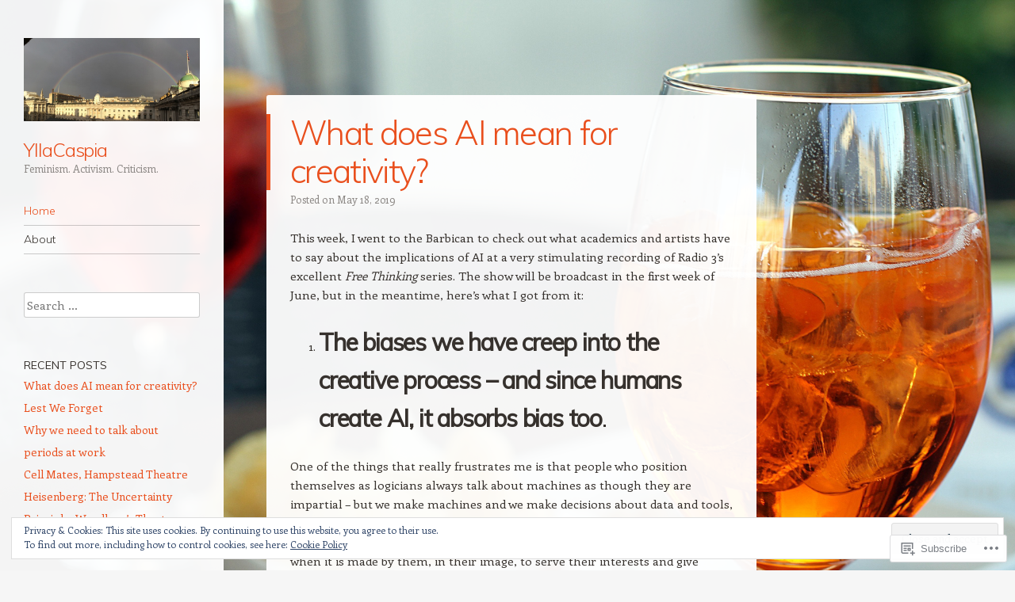

--- FILE ---
content_type: text/html; charset=UTF-8
request_url: https://yllacaspia.com/
body_size: 39284
content:
<!DOCTYPE html>
<html lang="en">
<head>
<meta charset="UTF-8" />
<meta name="viewport" content="width=device-width" />
<link rel="profile" href="http://gmpg.org/xfn/11" />
<link rel="pingback" href="https://yllacaspia.com/xmlrpc.php" />
<!--[if lt IE 9]>
<script src="https://s0.wp.com/wp-content/themes/pub/confit/js/html5.js?m=1347473624i" type="text/javascript"></script>
<![endif]-->

<title>YllaCaspia &#8211; Feminism. Activism. Criticism.</title>
<meta name='robots' content='max-image-preview:large' />

<!-- Async WordPress.com Remote Login -->
<script id="wpcom_remote_login_js">
var wpcom_remote_login_extra_auth = '';
function wpcom_remote_login_remove_dom_node_id( element_id ) {
	var dom_node = document.getElementById( element_id );
	if ( dom_node ) { dom_node.parentNode.removeChild( dom_node ); }
}
function wpcom_remote_login_remove_dom_node_classes( class_name ) {
	var dom_nodes = document.querySelectorAll( '.' + class_name );
	for ( var i = 0; i < dom_nodes.length; i++ ) {
		dom_nodes[ i ].parentNode.removeChild( dom_nodes[ i ] );
	}
}
function wpcom_remote_login_final_cleanup() {
	wpcom_remote_login_remove_dom_node_classes( "wpcom_remote_login_msg" );
	wpcom_remote_login_remove_dom_node_id( "wpcom_remote_login_key" );
	wpcom_remote_login_remove_dom_node_id( "wpcom_remote_login_validate" );
	wpcom_remote_login_remove_dom_node_id( "wpcom_remote_login_js" );
	wpcom_remote_login_remove_dom_node_id( "wpcom_request_access_iframe" );
	wpcom_remote_login_remove_dom_node_id( "wpcom_request_access_styles" );
}

// Watch for messages back from the remote login
window.addEventListener( "message", function( e ) {
	if ( e.origin === "https://r-login.wordpress.com" ) {
		var data = {};
		try {
			data = JSON.parse( e.data );
		} catch( e ) {
			wpcom_remote_login_final_cleanup();
			return;
		}

		if ( data.msg === 'LOGIN' ) {
			// Clean up the login check iframe
			wpcom_remote_login_remove_dom_node_id( "wpcom_remote_login_key" );

			var id_regex = new RegExp( /^[0-9]+$/ );
			var token_regex = new RegExp( /^.*|.*|.*$/ );
			if (
				token_regex.test( data.token )
				&& id_regex.test( data.wpcomid )
			) {
				// We have everything we need to ask for a login
				var script = document.createElement( "script" );
				script.setAttribute( "id", "wpcom_remote_login_validate" );
				script.src = '/remote-login.php?wpcom_remote_login=validate'
					+ '&wpcomid=' + data.wpcomid
					+ '&token=' + encodeURIComponent( data.token )
					+ '&host=' + window.location.protocol
					+ '//' + window.location.hostname
					+ '&postid=1099'
					+ '&is_singular=';
				document.body.appendChild( script );
			}

			return;
		}

		// Safari ITP, not logged in, so redirect
		if ( data.msg === 'LOGIN-REDIRECT' ) {
			window.location = 'https://wordpress.com/log-in?redirect_to=' + window.location.href;
			return;
		}

		// Safari ITP, storage access failed, remove the request
		if ( data.msg === 'LOGIN-REMOVE' ) {
			var css_zap = 'html { -webkit-transition: margin-top 1s; transition: margin-top 1s; } /* 9001 */ html { margin-top: 0 !important; } * html body { margin-top: 0 !important; } @media screen and ( max-width: 782px ) { html { margin-top: 0 !important; } * html body { margin-top: 0 !important; } }';
			var style_zap = document.createElement( 'style' );
			style_zap.type = 'text/css';
			style_zap.appendChild( document.createTextNode( css_zap ) );
			document.body.appendChild( style_zap );

			var e = document.getElementById( 'wpcom_request_access_iframe' );
			e.parentNode.removeChild( e );

			document.cookie = 'wordpress_com_login_access=denied; path=/; max-age=31536000';

			return;
		}

		// Safari ITP
		if ( data.msg === 'REQUEST_ACCESS' ) {
			console.log( 'request access: safari' );

			// Check ITP iframe enable/disable knob
			if ( wpcom_remote_login_extra_auth !== 'safari_itp_iframe' ) {
				return;
			}

			// If we are in a "private window" there is no ITP.
			var private_window = false;
			try {
				var opendb = window.openDatabase( null, null, null, null );
			} catch( e ) {
				private_window = true;
			}

			if ( private_window ) {
				console.log( 'private window' );
				return;
			}

			var iframe = document.createElement( 'iframe' );
			iframe.id = 'wpcom_request_access_iframe';
			iframe.setAttribute( 'scrolling', 'no' );
			iframe.setAttribute( 'sandbox', 'allow-storage-access-by-user-activation allow-scripts allow-same-origin allow-top-navigation-by-user-activation' );
			iframe.src = 'https://r-login.wordpress.com/remote-login.php?wpcom_remote_login=request_access&origin=' + encodeURIComponent( data.origin ) + '&wpcomid=' + encodeURIComponent( data.wpcomid );

			var css = 'html { -webkit-transition: margin-top 1s; transition: margin-top 1s; } /* 9001 */ html { margin-top: 46px !important; } * html body { margin-top: 46px !important; } @media screen and ( max-width: 660px ) { html { margin-top: 71px !important; } * html body { margin-top: 71px !important; } #wpcom_request_access_iframe { display: block; height: 71px !important; } } #wpcom_request_access_iframe { border: 0px; height: 46px; position: fixed; top: 0; left: 0; width: 100%; min-width: 100%; z-index: 99999; background: #23282d; } ';

			var style = document.createElement( 'style' );
			style.type = 'text/css';
			style.id = 'wpcom_request_access_styles';
			style.appendChild( document.createTextNode( css ) );
			document.body.appendChild( style );

			document.body.appendChild( iframe );
		}

		if ( data.msg === 'DONE' ) {
			wpcom_remote_login_final_cleanup();
		}
	}
}, false );

// Inject the remote login iframe after the page has had a chance to load
// more critical resources
window.addEventListener( "DOMContentLoaded", function( e ) {
	var iframe = document.createElement( "iframe" );
	iframe.style.display = "none";
	iframe.setAttribute( "scrolling", "no" );
	iframe.setAttribute( "id", "wpcom_remote_login_key" );
	iframe.src = "https://r-login.wordpress.com/remote-login.php"
		+ "?wpcom_remote_login=key"
		+ "&origin=aHR0cHM6Ly95bGxhY2FzcGlhLmNvbQ%3D%3D"
		+ "&wpcomid=64404663"
		+ "&time=" + Math.floor( Date.now() / 1000 );
	document.body.appendChild( iframe );
}, false );
</script>
<link rel='dns-prefetch' href='//s0.wp.com' />
<link rel='dns-prefetch' href='//fonts-api.wp.com' />
<link rel="alternate" type="application/rss+xml" title="YllaCaspia &raquo; Feed" href="https://yllacaspia.com/feed/" />
<link rel="alternate" type="application/rss+xml" title="YllaCaspia &raquo; Comments Feed" href="https://yllacaspia.com/comments/feed/" />
	<script type="text/javascript">
		/* <![CDATA[ */
		function addLoadEvent(func) {
			var oldonload = window.onload;
			if (typeof window.onload != 'function') {
				window.onload = func;
			} else {
				window.onload = function () {
					oldonload();
					func();
				}
			}
		}
		/* ]]> */
	</script>
	<link crossorigin='anonymous' rel='stylesheet' id='all-css-0-1' href='/wp-content/mu-plugins/widgets/eu-cookie-law/templates/style.css?m=1642463000i&cssminify=yes' type='text/css' media='all' />
<style id='wp-emoji-styles-inline-css'>

	img.wp-smiley, img.emoji {
		display: inline !important;
		border: none !important;
		box-shadow: none !important;
		height: 1em !important;
		width: 1em !important;
		margin: 0 0.07em !important;
		vertical-align: -0.1em !important;
		background: none !important;
		padding: 0 !important;
	}
/*# sourceURL=wp-emoji-styles-inline-css */
</style>
<link crossorigin='anonymous' rel='stylesheet' id='all-css-2-1' href='/wp-content/plugins/gutenberg-core/v22.2.0/build/styles/block-library/style.css?m=1764855221i&cssminify=yes' type='text/css' media='all' />
<style id='wp-block-library-inline-css'>
.has-text-align-justify {
	text-align:justify;
}
.has-text-align-justify{text-align:justify;}

/*# sourceURL=wp-block-library-inline-css */
</style><style id='global-styles-inline-css'>
:root{--wp--preset--aspect-ratio--square: 1;--wp--preset--aspect-ratio--4-3: 4/3;--wp--preset--aspect-ratio--3-4: 3/4;--wp--preset--aspect-ratio--3-2: 3/2;--wp--preset--aspect-ratio--2-3: 2/3;--wp--preset--aspect-ratio--16-9: 16/9;--wp--preset--aspect-ratio--9-16: 9/16;--wp--preset--color--black: #000000;--wp--preset--color--cyan-bluish-gray: #abb8c3;--wp--preset--color--white: #ffffff;--wp--preset--color--pale-pink: #f78da7;--wp--preset--color--vivid-red: #cf2e2e;--wp--preset--color--luminous-vivid-orange: #ff6900;--wp--preset--color--luminous-vivid-amber: #fcb900;--wp--preset--color--light-green-cyan: #7bdcb5;--wp--preset--color--vivid-green-cyan: #00d084;--wp--preset--color--pale-cyan-blue: #8ed1fc;--wp--preset--color--vivid-cyan-blue: #0693e3;--wp--preset--color--vivid-purple: #9b51e0;--wp--preset--gradient--vivid-cyan-blue-to-vivid-purple: linear-gradient(135deg,rgb(6,147,227) 0%,rgb(155,81,224) 100%);--wp--preset--gradient--light-green-cyan-to-vivid-green-cyan: linear-gradient(135deg,rgb(122,220,180) 0%,rgb(0,208,130) 100%);--wp--preset--gradient--luminous-vivid-amber-to-luminous-vivid-orange: linear-gradient(135deg,rgb(252,185,0) 0%,rgb(255,105,0) 100%);--wp--preset--gradient--luminous-vivid-orange-to-vivid-red: linear-gradient(135deg,rgb(255,105,0) 0%,rgb(207,46,46) 100%);--wp--preset--gradient--very-light-gray-to-cyan-bluish-gray: linear-gradient(135deg,rgb(238,238,238) 0%,rgb(169,184,195) 100%);--wp--preset--gradient--cool-to-warm-spectrum: linear-gradient(135deg,rgb(74,234,220) 0%,rgb(151,120,209) 20%,rgb(207,42,186) 40%,rgb(238,44,130) 60%,rgb(251,105,98) 80%,rgb(254,248,76) 100%);--wp--preset--gradient--blush-light-purple: linear-gradient(135deg,rgb(255,206,236) 0%,rgb(152,150,240) 100%);--wp--preset--gradient--blush-bordeaux: linear-gradient(135deg,rgb(254,205,165) 0%,rgb(254,45,45) 50%,rgb(107,0,62) 100%);--wp--preset--gradient--luminous-dusk: linear-gradient(135deg,rgb(255,203,112) 0%,rgb(199,81,192) 50%,rgb(65,88,208) 100%);--wp--preset--gradient--pale-ocean: linear-gradient(135deg,rgb(255,245,203) 0%,rgb(182,227,212) 50%,rgb(51,167,181) 100%);--wp--preset--gradient--electric-grass: linear-gradient(135deg,rgb(202,248,128) 0%,rgb(113,206,126) 100%);--wp--preset--gradient--midnight: linear-gradient(135deg,rgb(2,3,129) 0%,rgb(40,116,252) 100%);--wp--preset--font-size--small: 13px;--wp--preset--font-size--medium: 20px;--wp--preset--font-size--large: 36px;--wp--preset--font-size--x-large: 42px;--wp--preset--font-family--albert-sans: 'Albert Sans', sans-serif;--wp--preset--font-family--alegreya: Alegreya, serif;--wp--preset--font-family--arvo: Arvo, serif;--wp--preset--font-family--bodoni-moda: 'Bodoni Moda', serif;--wp--preset--font-family--bricolage-grotesque: 'Bricolage Grotesque', sans-serif;--wp--preset--font-family--cabin: Cabin, sans-serif;--wp--preset--font-family--chivo: Chivo, sans-serif;--wp--preset--font-family--commissioner: Commissioner, sans-serif;--wp--preset--font-family--cormorant: Cormorant, serif;--wp--preset--font-family--courier-prime: 'Courier Prime', monospace;--wp--preset--font-family--crimson-pro: 'Crimson Pro', serif;--wp--preset--font-family--dm-mono: 'DM Mono', monospace;--wp--preset--font-family--dm-sans: 'DM Sans', sans-serif;--wp--preset--font-family--dm-serif-display: 'DM Serif Display', serif;--wp--preset--font-family--domine: Domine, serif;--wp--preset--font-family--eb-garamond: 'EB Garamond', serif;--wp--preset--font-family--epilogue: Epilogue, sans-serif;--wp--preset--font-family--fahkwang: Fahkwang, sans-serif;--wp--preset--font-family--figtree: Figtree, sans-serif;--wp--preset--font-family--fira-sans: 'Fira Sans', sans-serif;--wp--preset--font-family--fjalla-one: 'Fjalla One', sans-serif;--wp--preset--font-family--fraunces: Fraunces, serif;--wp--preset--font-family--gabarito: Gabarito, system-ui;--wp--preset--font-family--ibm-plex-mono: 'IBM Plex Mono', monospace;--wp--preset--font-family--ibm-plex-sans: 'IBM Plex Sans', sans-serif;--wp--preset--font-family--ibarra-real-nova: 'Ibarra Real Nova', serif;--wp--preset--font-family--instrument-serif: 'Instrument Serif', serif;--wp--preset--font-family--inter: Inter, sans-serif;--wp--preset--font-family--josefin-sans: 'Josefin Sans', sans-serif;--wp--preset--font-family--jost: Jost, sans-serif;--wp--preset--font-family--libre-baskerville: 'Libre Baskerville', serif;--wp--preset--font-family--libre-franklin: 'Libre Franklin', sans-serif;--wp--preset--font-family--literata: Literata, serif;--wp--preset--font-family--lora: Lora, serif;--wp--preset--font-family--merriweather: Merriweather, serif;--wp--preset--font-family--montserrat: Montserrat, sans-serif;--wp--preset--font-family--newsreader: Newsreader, serif;--wp--preset--font-family--noto-sans-mono: 'Noto Sans Mono', sans-serif;--wp--preset--font-family--nunito: Nunito, sans-serif;--wp--preset--font-family--open-sans: 'Open Sans', sans-serif;--wp--preset--font-family--overpass: Overpass, sans-serif;--wp--preset--font-family--pt-serif: 'PT Serif', serif;--wp--preset--font-family--petrona: Petrona, serif;--wp--preset--font-family--piazzolla: Piazzolla, serif;--wp--preset--font-family--playfair-display: 'Playfair Display', serif;--wp--preset--font-family--plus-jakarta-sans: 'Plus Jakarta Sans', sans-serif;--wp--preset--font-family--poppins: Poppins, sans-serif;--wp--preset--font-family--raleway: Raleway, sans-serif;--wp--preset--font-family--roboto: Roboto, sans-serif;--wp--preset--font-family--roboto-slab: 'Roboto Slab', serif;--wp--preset--font-family--rubik: Rubik, sans-serif;--wp--preset--font-family--rufina: Rufina, serif;--wp--preset--font-family--sora: Sora, sans-serif;--wp--preset--font-family--source-sans-3: 'Source Sans 3', sans-serif;--wp--preset--font-family--source-serif-4: 'Source Serif 4', serif;--wp--preset--font-family--space-mono: 'Space Mono', monospace;--wp--preset--font-family--syne: Syne, sans-serif;--wp--preset--font-family--texturina: Texturina, serif;--wp--preset--font-family--urbanist: Urbanist, sans-serif;--wp--preset--font-family--work-sans: 'Work Sans', sans-serif;--wp--preset--spacing--20: 0.44rem;--wp--preset--spacing--30: 0.67rem;--wp--preset--spacing--40: 1rem;--wp--preset--spacing--50: 1.5rem;--wp--preset--spacing--60: 2.25rem;--wp--preset--spacing--70: 3.38rem;--wp--preset--spacing--80: 5.06rem;--wp--preset--shadow--natural: 6px 6px 9px rgba(0, 0, 0, 0.2);--wp--preset--shadow--deep: 12px 12px 50px rgba(0, 0, 0, 0.4);--wp--preset--shadow--sharp: 6px 6px 0px rgba(0, 0, 0, 0.2);--wp--preset--shadow--outlined: 6px 6px 0px -3px rgb(255, 255, 255), 6px 6px rgb(0, 0, 0);--wp--preset--shadow--crisp: 6px 6px 0px rgb(0, 0, 0);}:where(.is-layout-flex){gap: 0.5em;}:where(.is-layout-grid){gap: 0.5em;}body .is-layout-flex{display: flex;}.is-layout-flex{flex-wrap: wrap;align-items: center;}.is-layout-flex > :is(*, div){margin: 0;}body .is-layout-grid{display: grid;}.is-layout-grid > :is(*, div){margin: 0;}:where(.wp-block-columns.is-layout-flex){gap: 2em;}:where(.wp-block-columns.is-layout-grid){gap: 2em;}:where(.wp-block-post-template.is-layout-flex){gap: 1.25em;}:where(.wp-block-post-template.is-layout-grid){gap: 1.25em;}.has-black-color{color: var(--wp--preset--color--black) !important;}.has-cyan-bluish-gray-color{color: var(--wp--preset--color--cyan-bluish-gray) !important;}.has-white-color{color: var(--wp--preset--color--white) !important;}.has-pale-pink-color{color: var(--wp--preset--color--pale-pink) !important;}.has-vivid-red-color{color: var(--wp--preset--color--vivid-red) !important;}.has-luminous-vivid-orange-color{color: var(--wp--preset--color--luminous-vivid-orange) !important;}.has-luminous-vivid-amber-color{color: var(--wp--preset--color--luminous-vivid-amber) !important;}.has-light-green-cyan-color{color: var(--wp--preset--color--light-green-cyan) !important;}.has-vivid-green-cyan-color{color: var(--wp--preset--color--vivid-green-cyan) !important;}.has-pale-cyan-blue-color{color: var(--wp--preset--color--pale-cyan-blue) !important;}.has-vivid-cyan-blue-color{color: var(--wp--preset--color--vivid-cyan-blue) !important;}.has-vivid-purple-color{color: var(--wp--preset--color--vivid-purple) !important;}.has-black-background-color{background-color: var(--wp--preset--color--black) !important;}.has-cyan-bluish-gray-background-color{background-color: var(--wp--preset--color--cyan-bluish-gray) !important;}.has-white-background-color{background-color: var(--wp--preset--color--white) !important;}.has-pale-pink-background-color{background-color: var(--wp--preset--color--pale-pink) !important;}.has-vivid-red-background-color{background-color: var(--wp--preset--color--vivid-red) !important;}.has-luminous-vivid-orange-background-color{background-color: var(--wp--preset--color--luminous-vivid-orange) !important;}.has-luminous-vivid-amber-background-color{background-color: var(--wp--preset--color--luminous-vivid-amber) !important;}.has-light-green-cyan-background-color{background-color: var(--wp--preset--color--light-green-cyan) !important;}.has-vivid-green-cyan-background-color{background-color: var(--wp--preset--color--vivid-green-cyan) !important;}.has-pale-cyan-blue-background-color{background-color: var(--wp--preset--color--pale-cyan-blue) !important;}.has-vivid-cyan-blue-background-color{background-color: var(--wp--preset--color--vivid-cyan-blue) !important;}.has-vivid-purple-background-color{background-color: var(--wp--preset--color--vivid-purple) !important;}.has-black-border-color{border-color: var(--wp--preset--color--black) !important;}.has-cyan-bluish-gray-border-color{border-color: var(--wp--preset--color--cyan-bluish-gray) !important;}.has-white-border-color{border-color: var(--wp--preset--color--white) !important;}.has-pale-pink-border-color{border-color: var(--wp--preset--color--pale-pink) !important;}.has-vivid-red-border-color{border-color: var(--wp--preset--color--vivid-red) !important;}.has-luminous-vivid-orange-border-color{border-color: var(--wp--preset--color--luminous-vivid-orange) !important;}.has-luminous-vivid-amber-border-color{border-color: var(--wp--preset--color--luminous-vivid-amber) !important;}.has-light-green-cyan-border-color{border-color: var(--wp--preset--color--light-green-cyan) !important;}.has-vivid-green-cyan-border-color{border-color: var(--wp--preset--color--vivid-green-cyan) !important;}.has-pale-cyan-blue-border-color{border-color: var(--wp--preset--color--pale-cyan-blue) !important;}.has-vivid-cyan-blue-border-color{border-color: var(--wp--preset--color--vivid-cyan-blue) !important;}.has-vivid-purple-border-color{border-color: var(--wp--preset--color--vivid-purple) !important;}.has-vivid-cyan-blue-to-vivid-purple-gradient-background{background: var(--wp--preset--gradient--vivid-cyan-blue-to-vivid-purple) !important;}.has-light-green-cyan-to-vivid-green-cyan-gradient-background{background: var(--wp--preset--gradient--light-green-cyan-to-vivid-green-cyan) !important;}.has-luminous-vivid-amber-to-luminous-vivid-orange-gradient-background{background: var(--wp--preset--gradient--luminous-vivid-amber-to-luminous-vivid-orange) !important;}.has-luminous-vivid-orange-to-vivid-red-gradient-background{background: var(--wp--preset--gradient--luminous-vivid-orange-to-vivid-red) !important;}.has-very-light-gray-to-cyan-bluish-gray-gradient-background{background: var(--wp--preset--gradient--very-light-gray-to-cyan-bluish-gray) !important;}.has-cool-to-warm-spectrum-gradient-background{background: var(--wp--preset--gradient--cool-to-warm-spectrum) !important;}.has-blush-light-purple-gradient-background{background: var(--wp--preset--gradient--blush-light-purple) !important;}.has-blush-bordeaux-gradient-background{background: var(--wp--preset--gradient--blush-bordeaux) !important;}.has-luminous-dusk-gradient-background{background: var(--wp--preset--gradient--luminous-dusk) !important;}.has-pale-ocean-gradient-background{background: var(--wp--preset--gradient--pale-ocean) !important;}.has-electric-grass-gradient-background{background: var(--wp--preset--gradient--electric-grass) !important;}.has-midnight-gradient-background{background: var(--wp--preset--gradient--midnight) !important;}.has-small-font-size{font-size: var(--wp--preset--font-size--small) !important;}.has-medium-font-size{font-size: var(--wp--preset--font-size--medium) !important;}.has-large-font-size{font-size: var(--wp--preset--font-size--large) !important;}.has-x-large-font-size{font-size: var(--wp--preset--font-size--x-large) !important;}.has-albert-sans-font-family{font-family: var(--wp--preset--font-family--albert-sans) !important;}.has-alegreya-font-family{font-family: var(--wp--preset--font-family--alegreya) !important;}.has-arvo-font-family{font-family: var(--wp--preset--font-family--arvo) !important;}.has-bodoni-moda-font-family{font-family: var(--wp--preset--font-family--bodoni-moda) !important;}.has-bricolage-grotesque-font-family{font-family: var(--wp--preset--font-family--bricolage-grotesque) !important;}.has-cabin-font-family{font-family: var(--wp--preset--font-family--cabin) !important;}.has-chivo-font-family{font-family: var(--wp--preset--font-family--chivo) !important;}.has-commissioner-font-family{font-family: var(--wp--preset--font-family--commissioner) !important;}.has-cormorant-font-family{font-family: var(--wp--preset--font-family--cormorant) !important;}.has-courier-prime-font-family{font-family: var(--wp--preset--font-family--courier-prime) !important;}.has-crimson-pro-font-family{font-family: var(--wp--preset--font-family--crimson-pro) !important;}.has-dm-mono-font-family{font-family: var(--wp--preset--font-family--dm-mono) !important;}.has-dm-sans-font-family{font-family: var(--wp--preset--font-family--dm-sans) !important;}.has-dm-serif-display-font-family{font-family: var(--wp--preset--font-family--dm-serif-display) !important;}.has-domine-font-family{font-family: var(--wp--preset--font-family--domine) !important;}.has-eb-garamond-font-family{font-family: var(--wp--preset--font-family--eb-garamond) !important;}.has-epilogue-font-family{font-family: var(--wp--preset--font-family--epilogue) !important;}.has-fahkwang-font-family{font-family: var(--wp--preset--font-family--fahkwang) !important;}.has-figtree-font-family{font-family: var(--wp--preset--font-family--figtree) !important;}.has-fira-sans-font-family{font-family: var(--wp--preset--font-family--fira-sans) !important;}.has-fjalla-one-font-family{font-family: var(--wp--preset--font-family--fjalla-one) !important;}.has-fraunces-font-family{font-family: var(--wp--preset--font-family--fraunces) !important;}.has-gabarito-font-family{font-family: var(--wp--preset--font-family--gabarito) !important;}.has-ibm-plex-mono-font-family{font-family: var(--wp--preset--font-family--ibm-plex-mono) !important;}.has-ibm-plex-sans-font-family{font-family: var(--wp--preset--font-family--ibm-plex-sans) !important;}.has-ibarra-real-nova-font-family{font-family: var(--wp--preset--font-family--ibarra-real-nova) !important;}.has-instrument-serif-font-family{font-family: var(--wp--preset--font-family--instrument-serif) !important;}.has-inter-font-family{font-family: var(--wp--preset--font-family--inter) !important;}.has-josefin-sans-font-family{font-family: var(--wp--preset--font-family--josefin-sans) !important;}.has-jost-font-family{font-family: var(--wp--preset--font-family--jost) !important;}.has-libre-baskerville-font-family{font-family: var(--wp--preset--font-family--libre-baskerville) !important;}.has-libre-franklin-font-family{font-family: var(--wp--preset--font-family--libre-franklin) !important;}.has-literata-font-family{font-family: var(--wp--preset--font-family--literata) !important;}.has-lora-font-family{font-family: var(--wp--preset--font-family--lora) !important;}.has-merriweather-font-family{font-family: var(--wp--preset--font-family--merriweather) !important;}.has-montserrat-font-family{font-family: var(--wp--preset--font-family--montserrat) !important;}.has-newsreader-font-family{font-family: var(--wp--preset--font-family--newsreader) !important;}.has-noto-sans-mono-font-family{font-family: var(--wp--preset--font-family--noto-sans-mono) !important;}.has-nunito-font-family{font-family: var(--wp--preset--font-family--nunito) !important;}.has-open-sans-font-family{font-family: var(--wp--preset--font-family--open-sans) !important;}.has-overpass-font-family{font-family: var(--wp--preset--font-family--overpass) !important;}.has-pt-serif-font-family{font-family: var(--wp--preset--font-family--pt-serif) !important;}.has-petrona-font-family{font-family: var(--wp--preset--font-family--petrona) !important;}.has-piazzolla-font-family{font-family: var(--wp--preset--font-family--piazzolla) !important;}.has-playfair-display-font-family{font-family: var(--wp--preset--font-family--playfair-display) !important;}.has-plus-jakarta-sans-font-family{font-family: var(--wp--preset--font-family--plus-jakarta-sans) !important;}.has-poppins-font-family{font-family: var(--wp--preset--font-family--poppins) !important;}.has-raleway-font-family{font-family: var(--wp--preset--font-family--raleway) !important;}.has-roboto-font-family{font-family: var(--wp--preset--font-family--roboto) !important;}.has-roboto-slab-font-family{font-family: var(--wp--preset--font-family--roboto-slab) !important;}.has-rubik-font-family{font-family: var(--wp--preset--font-family--rubik) !important;}.has-rufina-font-family{font-family: var(--wp--preset--font-family--rufina) !important;}.has-sora-font-family{font-family: var(--wp--preset--font-family--sora) !important;}.has-source-sans-3-font-family{font-family: var(--wp--preset--font-family--source-sans-3) !important;}.has-source-serif-4-font-family{font-family: var(--wp--preset--font-family--source-serif-4) !important;}.has-space-mono-font-family{font-family: var(--wp--preset--font-family--space-mono) !important;}.has-syne-font-family{font-family: var(--wp--preset--font-family--syne) !important;}.has-texturina-font-family{font-family: var(--wp--preset--font-family--texturina) !important;}.has-urbanist-font-family{font-family: var(--wp--preset--font-family--urbanist) !important;}.has-work-sans-font-family{font-family: var(--wp--preset--font-family--work-sans) !important;}
/*# sourceURL=global-styles-inline-css */
</style>

<style id='classic-theme-styles-inline-css'>
/*! This file is auto-generated */
.wp-block-button__link{color:#fff;background-color:#32373c;border-radius:9999px;box-shadow:none;text-decoration:none;padding:calc(.667em + 2px) calc(1.333em + 2px);font-size:1.125em}.wp-block-file__button{background:#32373c;color:#fff;text-decoration:none}
/*# sourceURL=/wp-includes/css/classic-themes.min.css */
</style>
<link crossorigin='anonymous' rel='stylesheet' id='all-css-4-1' href='/_static/??-eJx9jksOwjAMRC+EY/XDb4E4S5MaCMSpFSdU3J4gpIKExMaL0XszxlnATTFTzCihnH1UdJMNk7sptqbZmQbUswSCRHfT4+g1LwRofgQyTnWFX0Vc4NOVqOYsQ34RTKMfKBBX7J82S3XAWkmkCvWyLwz5UkX98d4xSrF1Lp58xuWtIx+abb9uN223765PqehW1Q==&cssminify=yes' type='text/css' media='all' />
<link rel='stylesheet' id='confit-font-muli-css' href='https://fonts-api.wp.com/css?family=Muli:300,400,300italic,400italic' media='all' />
<link rel='stylesheet' id='confit-font-enriqueta-css' href='https://fonts-api.wp.com/css?family=Enriqueta:400,700&#038;subset=latin,latin-ext' media='all' />
<link crossorigin='anonymous' rel='stylesheet' id='all-css-8-1' href='/_static/??-eJx9jssOAiEMRX9IrOMrujB+y0AKgymUUJD49zKuxg27nptzcwstKcOxYCxQFgwokKqGHllfwEcDUj6EqiXDYW9EdrBphKoSVeejgFQtJvtUPHeyTMRt5C/8xqx01Zr65m9kpGfUxK6fDrq1wVHJIStiM68//YGyNPu8Vp/hMZ1v18PlPp2Ory95RWUG&cssminify=yes' type='text/css' media='all' />
<link crossorigin='anonymous' rel='stylesheet' id='print-css-9-1' href='/wp-content/mu-plugins/global-print/global-print.css?m=1465851035i&cssminify=yes' type='text/css' media='print' />
<style id='jetpack-global-styles-frontend-style-inline-css'>
:root { --font-headings: unset; --font-base: unset; --font-headings-default: -apple-system,BlinkMacSystemFont,"Segoe UI",Roboto,Oxygen-Sans,Ubuntu,Cantarell,"Helvetica Neue",sans-serif; --font-base-default: -apple-system,BlinkMacSystemFont,"Segoe UI",Roboto,Oxygen-Sans,Ubuntu,Cantarell,"Helvetica Neue",sans-serif;}
/*# sourceURL=jetpack-global-styles-frontend-style-inline-css */
</style>
<link crossorigin='anonymous' rel='stylesheet' id='all-css-12-1' href='/_static/??-eJyNjEEOgkAMRS9kbdAxwYXxLMAMpaYzJbZkrg8kLAwrd+8n7z+sMwxaPBVHn1JOhlNAEu07uQ5mF/wR8gKzLMTFsHKk5IabcjDQlyN0JYKw+T/fXpQMGEYV0Xqae+CdX014PENo29v9swJiAz5G&cssminify=yes' type='text/css' media='all' />
<script type="text/javascript" id="wpcom-actionbar-placeholder-js-extra">
/* <![CDATA[ */
var actionbardata = {"siteID":"64404663","postID":"0","siteURL":"https://yllacaspia.com","xhrURL":"https://yllacaspia.com/wp-admin/admin-ajax.php","nonce":"a1fa0fa1af","isLoggedIn":"","statusMessage":"","subsEmailDefault":"instantly","proxyScriptUrl":"https://s0.wp.com/wp-content/js/wpcom-proxy-request.js?m=1513050504i&amp;ver=20211021","i18n":{"followedText":"New posts from this site will now appear in your \u003Ca href=\"https://wordpress.com/reader\"\u003EReader\u003C/a\u003E","foldBar":"Collapse this bar","unfoldBar":"Expand this bar","shortLinkCopied":"Shortlink copied to clipboard."}};
//# sourceURL=wpcom-actionbar-placeholder-js-extra
/* ]]> */
</script>
<script type="text/javascript" id="jetpack-mu-wpcom-settings-js-before">
/* <![CDATA[ */
var JETPACK_MU_WPCOM_SETTINGS = {"assetsUrl":"https://s0.wp.com/wp-content/mu-plugins/jetpack-mu-wpcom-plugin/sun/jetpack_vendor/automattic/jetpack-mu-wpcom/src/build/"};
//# sourceURL=jetpack-mu-wpcom-settings-js-before
/* ]]> */
</script>
<script crossorigin='anonymous' type='text/javascript'  src='/_static/??-eJyFjuEOwiAMhF/IjqjJ0B/GZ9kASQlQpLC5t3dzGk1M9Ne1ue96FWMCRbGYWIRjkX2BlOk2NY43YvYwKl+14cV012ry9JQmYPwLQUCbu2I+4VdbqJB8tRhZcO1ZZUwFad4u5D2NP/ARtTXl0baO0NeQYEDzleo92XeOsu40g/Id8/qtCkkMu0UgUgSrU55PnMNpK/cH2bbyKN0dwvdsDw=='></script>
<script type="text/javascript" id="rlt-proxy-js-after">
/* <![CDATA[ */
	rltInitialize( {"token":null,"iframeOrigins":["https:\/\/widgets.wp.com"]} );
//# sourceURL=rlt-proxy-js-after
/* ]]> */
</script>
<link rel="EditURI" type="application/rsd+xml" title="RSD" href="https://yllacaspia.wordpress.com/xmlrpc.php?rsd" />
<meta name="generator" content="WordPress.com" />
<link rel='shortlink' href='https://wp.me/4meAT' />

<!-- Jetpack Open Graph Tags -->
<meta property="og:type" content="website" />
<meta property="og:title" content="YllaCaspia" />
<meta property="og:description" content="Feminism. Activism. Criticism." />
<meta property="og:url" content="https://yllacaspia.com/" />
<meta property="og:site_name" content="YllaCaspia" />
<meta property="og:image" content="https://s0.wp.com/i/blank.jpg?m=1383295312i" />
<meta property="og:image:width" content="200" />
<meta property="og:image:height" content="200" />
<meta property="og:image:alt" content="" />
<meta property="og:locale" content="en_US" />
<meta name="twitter:creator" content="@Benjalou" />
<meta name="twitter:site" content="@Benjalou" />

<!-- End Jetpack Open Graph Tags -->
<link rel="shortcut icon" type="image/x-icon" href="https://s0.wp.com/i/favicon.ico?m=1713425267i" sizes="16x16 24x24 32x32 48x48" />
<link rel="icon" type="image/x-icon" href="https://s0.wp.com/i/favicon.ico?m=1713425267i" sizes="16x16 24x24 32x32 48x48" />
<link rel="apple-touch-icon" href="https://s0.wp.com/i/webclip.png?m=1713868326i" />
<link rel='openid.server' href='https://yllacaspia.com/?openidserver=1' />
<link rel='openid.delegate' href='https://yllacaspia.com/' />
<link rel="search" type="application/opensearchdescription+xml" href="https://yllacaspia.com/osd.xml" title="YllaCaspia" />
<link rel="search" type="application/opensearchdescription+xml" href="https://s1.wp.com/opensearch.xml" title="WordPress.com" />
<meta name="theme-color" content="#f6f6f6" />
<style type="text/css">.recentcomments a{display:inline !important;padding:0 !important;margin:0 !important;}</style>		<style type="text/css">
			.recentcomments a {
				display: inline !important;
				padding: 0 !important;
				margin: 0 !important;
			}

			table.recentcommentsavatartop img.avatar, table.recentcommentsavatarend img.avatar {
				border: 0px;
				margin: 0;
			}

			table.recentcommentsavatartop a, table.recentcommentsavatarend a {
				border: 0px !important;
				background-color: transparent !important;
			}

			td.recentcommentsavatarend, td.recentcommentsavatartop {
				padding: 0px 0px 1px 0px;
				margin: 0px;
			}

			td.recentcommentstextend {
				border: none !important;
				padding: 0px 0px 2px 10px;
			}

			.rtl td.recentcommentstextend {
				padding: 0px 10px 2px 0px;
			}

			td.recentcommentstexttop {
				border: none;
				padding: 0px 0px 0px 10px;
			}

			.rtl td.recentcommentstexttop {
				padding: 0px 10px 0px 0px;
			}
		</style>
		<meta name="description" content="Feminism. Activism. Criticism." />
<style type="text/css" id="custom-background-css">
	body.custom-background { background-color: #f6f6f6; background-image: url('https://yllacaspia.wordpress.com/wp-content/themes/pub/confit/images/background.jpg?m=1391150968i'); background-repeat: repeat; background-position: top left; background-attachment: fixed; }
	</style>
		<script type="text/javascript">

			window.doNotSellCallback = function() {

				var linkElements = [
					'a[href="https://wordpress.com/?ref=footer_blog"]',
					'a[href="https://wordpress.com/?ref=footer_website"]',
					'a[href="https://wordpress.com/?ref=vertical_footer"]',
					'a[href^="https://wordpress.com/?ref=footer_segment_"]',
				].join(',');

				var dnsLink = document.createElement( 'a' );
				dnsLink.href = 'https://wordpress.com/advertising-program-optout/';
				dnsLink.classList.add( 'do-not-sell-link' );
				dnsLink.rel = 'nofollow';
				dnsLink.style.marginLeft = '0.5em';
				dnsLink.textContent = 'Do Not Sell or Share My Personal Information';

				var creditLinks = document.querySelectorAll( linkElements );

				if ( 0 === creditLinks.length ) {
					return false;
				}

				Array.prototype.forEach.call( creditLinks, function( el ) {
					el.insertAdjacentElement( 'afterend', dnsLink );
				});

				return true;
			};

		</script>
		<script type="text/javascript">
	window.google_analytics_uacct = "UA-52447-2";
</script>

<script type="text/javascript">
	var _gaq = _gaq || [];
	_gaq.push(['_setAccount', 'UA-52447-2']);
	_gaq.push(['_gat._anonymizeIp']);
	_gaq.push(['_setDomainName', 'none']);
	_gaq.push(['_setAllowLinker', true]);
	_gaq.push(['_initData']);
	_gaq.push(['_trackPageview']);

	(function() {
		var ga = document.createElement('script'); ga.type = 'text/javascript'; ga.async = true;
		ga.src = ('https:' == document.location.protocol ? 'https://ssl' : 'http://www') + '.google-analytics.com/ga.js';
		(document.getElementsByTagName('head')[0] || document.getElementsByTagName('body')[0]).appendChild(ga);
	})();
</script>
</head>

<body class="home blog custom-background wp-theme-pubconfit customizer-styles-applied jetpack-reblog-enabled">

<div id="wrapper">
	<div id="page" class="hfeed site">
				<header id="masthead" class="site-header" role="banner">

							<div class="header-image">
					<a href="https://yllacaspia.com/" title="YllaCaspia" rel="home">
						<img src="https://yllacaspia.com/wp-content/uploads/2014/05/cropped-photo-6.jpg" width="1500" height="709" alt="" />
					</a>
				</div>
			
			<a href="https://yllacaspia.com/" class="site-logo-link" rel="home" itemprop="url"></a>
			<hgroup>
				<h1 class="site-title"><a href="https://yllacaspia.com/" title="YllaCaspia" rel="home">YllaCaspia</a></h1>
				<h2 class="site-description">Feminism. Activism. Criticism.</h2>
			</hgroup>

			<nav role="navigation" class="site-navigation main-navigation">
				<h1 class="assistive-text">Navigation</h1>
				<div class="assistive-text skip-link"><a href="#content" title="Skip to content">Skip to content</a></div>

				<div class="menu"><ul>
<li class="current_page_item"><a href="https://yllacaspia.com/">Home</a></li><li class="page_item page-item-1"><a href="https://yllacaspia.com/about/">About</a></li>
</ul></div>
			</nav><!-- .site-navigation .main-navigation -->
		</header><!-- #masthead .site-header -->

		<div id="main" class="site-main">

		<div id="primary" class="content-area">
			<div id="content" class="site-content" role="main">

			
					<nav role="navigation" id="nav-above" class="site-navigation paging-navigation">
		<h1 class="assistive-text">Post navigation</h1>

	
				<div class="nav-previous"><a href="https://yllacaspia.com/page/2/" ><span class="meta-nav">&larr;</span> Older posts</a></div>
		
		
	
	</nav><!-- #nav-above -->
	
								
					
<article id="post-1099" class="post-1099 post type-post status-publish format-standard hentry category-opinion">
	<header class="entry-header">
		
		<h1 class="entry-title"><a href="https://yllacaspia.com/2019/05/18/what-does-ai-mean-for-creativity/" rel="bookmark">What does AI mean for creativity?</a></h1>

				<div class="entry-meta">
			Posted on <a href="https://yllacaspia.com/2019/05/18/what-does-ai-mean-for-creativity/" title="1:41 pm" rel="bookmark"><time class="entry-date" datetime="2019-05-18T13:41:10+01:00" pubdate>May 18, 2019</time></a><span class="byline"> by <span class="author vcard"><a class="url fn n" href="https://yllacaspia.com/author/yllacaspia/" title="View all posts by yllacaspia" rel="author">yllacaspia</a></span></span>		</div><!-- .entry-meta -->
			</header><!-- .entry-header -->

		<div class="entry-content">
		<p>This week, I went to the Barbican to check out what academics and artists have to say about the implications of AI at a very stimulating recording of Radio 3&#8217;s excellent <em>Free Thinking</em> series. The show will be broadcast in the first week of June, but in the meantime, here’s what I got from it:</p>
<ol>
<li style="font-weight:400;">
<h3><b>The biases we have creep into the creative process &#8211; and since humans create AI, it absorbs bias too</b><span style="font-weight:400;">.</span></h3>
</li>
</ol>
<p><span style="font-weight:400;">One of the things that really frustrates me is that people who position themselves as logicians always talk about machines as though they are impartial &#8211; but we make machines and we make decisions about data and tools, which means they carry our bias &#8211; it seeps in through the choices we make. A bit like how old white men (hello, Alabama) like to think the law is impartial when it is made by them, in their image, to serve their interests and give longevity to their bias. </span></p>
<p><span style="font-weight:400;">For example, activist and academic Joy Buolamwini pointed out that cameras are biased by design. Photographic technology has been built by light-skinned people and optimised for light skin, but no-one cared until chocolate and furniture manufacturers complained that it did no favours for their product ranges. Before that, everyone just said darker skin was more difficult to light. </span></p>
<p><span style="font-weight:400;">Buolamwini highlighted that we’re doing the same again with facial recognition technology &#8211; which is way better at dealing with light skinned faces than dark skinned ones. This all comes down to quality of data. We often use pale, male datasets because they are the most available, the most convenient. But this means that what we create reflects the bias and limitations of our society rather than its objective reality. AI can help here: there is an international standard for facial recognition being developed which uses machines to identify faces based on a scale of lightness and darkness rather than subjective definitions like “white” or “black”. </span></p>
<p><span style="font-weight:400;">What it boils down to is that AI is only as good as your data set. If you’re using data that comes off the shelf, you may not know the ingredients. But if you curate your own data, it will absorb your bias. So we need to take real care in the way we create and use AI &#8211; but also think about being more transparent in the way we approach the decision-making behind our data. </span></p>
<h3><span style="font-weight:400;">Given all this bias, what is AI good for?</span></h3>
<p><span style="font-weight:400;">Lots of things &#8211; provided we change our approach. Because of our tendency to humanise technology (of which more later) when we approach the concept of AI, we often think in terms of it replicating or replacing existing human processes &#8211; along with all their inherent bias and failings. However, if we avoid doing this, AI can be a great tool for helping us identify and minimise bias (not eliminate, I’m a cynic) instead of reinforcing it. </span></p>
<p>&nbsp;</p>
<h2><span style="font-weight:400;">2. Cobotics are better than robotics</span></h2>
<p><span style="font-weight:400;">The tendency when approaching AI is to assume it will replicate and then replace us. Part of this is natural human insecurity &#8211; as well as a desire for what is known as moral outsourcing, whereby we put moral arbitration onto the inanimate so we don’t have to take responsibility. But AI’s potential is far more powerful if we aim for “Cobotics” &#8211; a state of cooperating between machines and humans where we can use AI to augment our skills &#8211; whether creative, scientific, judiciary or otherwise &#8211; instead of aping them.  </span></p>
<h2><span style="font-weight:400;">3. The future is interdisciplinary </span></h2>
<p><span style="font-weight:400;">As a French medievalist turned copywriter turned PR person turned web editor turned social media strategist turned marketing director turned content strategist with a splash of poetry, activism and HR thrown into the mix, I was not inclined to disagree with English Literature academic and roboticist Michael Szollosy when he said we all need to up our interdisciplinary game. </span></p>
<p><span style="font-weight:400;">Interdisciplinary skills are the only way to truly understand the implications and applications of AI and also &#8211; to help counteract its absorption of bias by putting ourselves in a stronger position to absorb our own. Does that mean we all need to go back to school? No &#8211; the cobotics principle can help us here. We need to change our approach to collaboration &#8211; less working separately and piecing it all together at the end and more sitting together in a room, creating things together and absorbing each others skills. </span></p>
<p>&nbsp;</p>
<h2><span style="font-weight:400;">4. But&#8230; what happens to a work of art &#8211; or design &#8211; in the age of mechanical reproduction? </span></h2>
<p><span style="font-weight:400;">People build machines to solve problems, but they often create as many as they solve. At the very least, they raise questions we can’t always answer. Artist Anna Ridler uses algorithms to create some of her work, but admits this leads to queries such as: Who is the artist? Who do you credit? What is the legality here? </span></p>
<p><span style="font-weight:400;">The fact that we are even asking such questions betrays our fragility and bias. Write Michael Szollosy pointed out that in the Enlightenment &#8211; or Age of Reason if you prefer &#8211; thinkers made automatons &#8211; 18th Century machines, robots, AI &#8211; an ideal. In the Romantic period, artists made them an abomination &#8211; something that threatens our own humanity. Event today, robotic ethics are very conservative and we are now redefining human sentience based on how we think &#8211; and fear &#8211; about AI.</span></p>
<p><span style="font-weight:400;">Caught up in this is the fact that in a Western world dominated by Abrahamic philosophies, we assume that every creation is made in the creator’s image (and given the previous discourse on bias, often it is). As a result, even when using the phrase Artificial Intelligence, we forget that it is a </span><i><span style="font-weight:400;">simulation</span></i><span style="font-weight:400;"> of intelligence in our eagerness to believe that it is </span><i><span style="font-weight:400;">like us </span></i><span style="font-weight:400;">and therefore confer actual intelligence upon it. </span></p>
<p><span style="font-weight:400;">But it’s worth noting that drawing and design are simultaneously nouns and verbs. The noun version is an object a machine can create. Whereas in its verb form, the act of creating a work of art is a process that involves meaning, memory, context and provenance &#8211; all of which come from a human artist, </span></p>
<h3><span style="font-weight:400;">Reading list  for the curious and/or intellectually inclined</span></h3>
<p><span style="font-weight:400;">All-female line-up too. BOOM. </span></p>
<ul>
<li style="font-weight:400;"><a href="https://www.amazon.co.uk/Weapons-Math-Destruction-Increases-Inequality/dp/0141985410/ref=sr_1_fkmr1_1?keywords=weapons+of+mass+destruction+cathy+o%27neill&amp;qid=1558087110&amp;s=gateway&amp;sr=8-1-fkmr1"><span style="font-weight:400;">Weapons of Math Destruction</span></a><span style="font-weight:400;"> by Cathy O’Neil</span></li>
<li style="font-weight:400;"><a href="https://www.amazon.co.uk/Algorithms-Oppression-Search-Engines-Reinforce/dp/1479837245/ref=sr_1_fkmrnull_1?keywords=Algorithms+of+Oppression&amp;qid=1558087241&amp;s=gateway&amp;sr=8-1-fkmrnull"><span style="font-weight:400;">Algorithms, of Oppression: How Search Engines Reinforce Racism</span></a><span style="font-weight:400;"> &#8211; Dr Safiya Umoja Noble</span></li>
<li style="font-weight:400;"><a href="https://www.amazon.co.uk/Artificial-Unintelligence-Computers-Misunderstand-World/dp/0262038005/ref=sr_1_fkmrnull_1?keywords=artificial+unintelligence&amp;qid=1558087178&amp;s=gateway&amp;sr=8-1-fkmrnull"><span style="font-weight:400;">Artificial Unintelligence</span></a><span style="font-weight:400;"> by Meredith Broussard</span></li>
</ul>
			</div><!-- .entry-content -->
	
	<footer class="entry-meta">
								<span class="cat-links">
				Posted in <a href="https://yllacaspia.com/category/opinion/" rel="category tag">Opinion</a>			</span>
			
					
				<span class="comments-link"><a href="https://yllacaspia.com/2019/05/18/what-does-ai-mean-for-creativity/#respond">Leave a comment</a></span>
		
			</footer><!-- .entry-meta -->
</article><!-- #post-1099 -->

				
					
<article id="post-1088" class="post-1088 post type-post status-publish format-standard hentry category-opinion category-politics tag-pacifism tag-remembrance-day tag-war">
	<header class="entry-header">
		
		<h1 class="entry-title"><a href="https://yllacaspia.com/2018/11/11/lest-we-forget/" rel="bookmark">Lest We Forget</a></h1>

				<div class="entry-meta">
			Posted on <a href="https://yllacaspia.com/2018/11/11/lest-we-forget/" title="11:26 am" rel="bookmark"><time class="entry-date" datetime="2018-11-11T11:26:06+00:00" pubdate>November 11, 2018</time></a><span class="byline"> by <span class="author vcard"><a class="url fn n" href="https://yllacaspia.com/author/yllacaspia/" title="View all posts by yllacaspia" rel="author">yllacaspia</a></span></span>		</div><!-- .entry-meta -->
			</header><!-- .entry-header -->

		<div class="entry-content">
		<p>I&#8217;ve never felt entirely comfortable with Remembrance Day. Quite apart from the whiteness of it all, which sits uneasily with someone of mixed heritage, I don&#8217;t think Britain knows how to remember its dead appropriately.</p>
<p>The rhetoric bothers me. Because if you really think about it, there is no such thing as a war hero. War is never heroic. Yes, people do heroic things during wartime and yes, many die trying to preserve the lives of others. But they do so because some selfish arse &#8211; always someone who never sees a day on the battlefield of course &#8211; wanted to increase their personal power. And that is the central shame of war. It&#8217;s an abomination, something that should never happen. It&#8217;s easier to brand people as heroes because it means we can take something positive from their loss. But that doesn&#8217;t change the fact that war heroes are as fictional as grubby, benefit scrounging asylum seekers. In war there are only victims &#8211; the people who fight and the people they kill and those who lose them; and there are war criminals &#8211; the people who start it all.</p>
<p>When we think about the wars of the last century, we shouldn&#8217;t remember soldiers for &#8220;the sacrifice they made&#8221;. We should remember them because <em>they were sacrificed</em>, which is something very different. Sacrificed &#8211; along with civilians and animals &#8211; to political ambition and compassionless ideology.</p>
<p>WWI was meant to be &#8220;the war to end all wars&#8221; not because it was a supreme exercise of military might, but because it was a futile and shocking waste of life. And somehow the grandchildren of that generation, who spent their peaceful mid-century Christmases watching WWII shite like The Great Escape, have interpreted wars as part of some glorious past to hanker after instead of an atrocity to avoid. And they have given us anti-European sentiment, increased xenophobia and Brexit because they never learned to contemplate war properly, or to fear it. The way Britain marks Remembrance Day is a big part of that failure. We have strayed too far from &#8220;Never Again&#8221; and into &#8220;Honour Our Lads&#8221; territory. But war is a dishonourable thing. I read a quote online which said that the best way to honour war veterans is not to create more of them. I wholeheartedly agree.</p>
<div id="atatags-370373-69634e3d86507">
		<script type="text/javascript">
			__ATA = window.__ATA || {};
			__ATA.cmd = window.__ATA.cmd || [];
			__ATA.cmd.push(function() {
				__ATA.initVideoSlot('atatags-370373-69634e3d86507', {
					sectionId: '370373',
					format: 'inread'
				});
			});
		</script>
	</div>			</div><!-- .entry-content -->
	
	<footer class="entry-meta">
								<span class="cat-links">
				Posted in <a href="https://yllacaspia.com/category/opinion/" rel="category tag">Opinion</a>, <a href="https://yllacaspia.com/category/opinion/politics/" rel="category tag">Politics</a>			</span>
			
			<span class="tag-links">Tagged <a href="https://yllacaspia.com/tag/pacifism/" rel="tag">pacifism</a>, <a href="https://yllacaspia.com/tag/remembrance-day/" rel="tag">remembrance day</a>, <a href="https://yllacaspia.com/tag/war/" rel="tag">war</a></span>		
				<span class="comments-link"><a href="https://yllacaspia.com/2018/11/11/lest-we-forget/#respond">Leave a comment</a></span>
		
			</footer><!-- .entry-meta -->
</article><!-- #post-1088 -->

				
					
<article id="post-1093" class="post-1093 post type-post status-publish format-standard hentry category-feminism category-opinion category-politics">
	<header class="entry-header">
		
		<h1 class="entry-title"><a href="https://yllacaspia.com/2018/06/30/why-we-need-to-talk-about-periods-at-work/" rel="bookmark">Why we need to talk about periods at work</a></h1>

				<div class="entry-meta">
			Posted on <a href="https://yllacaspia.com/2018/06/30/why-we-need-to-talk-about-periods-at-work/" title="12:54 pm" rel="bookmark"><time class="entry-date" datetime="2018-06-30T12:54:09+01:00" pubdate>June 30, 2018</time></a><span class="byline"> by <span class="author vcard"><a class="url fn n" href="https://yllacaspia.com/author/yllacaspia/" title="View all posts by yllacaspia" rel="author">yllacaspia</a></span></span>		</div><!-- .entry-meta -->
			</header><!-- .entry-header -->

		<div class="entry-content">
		<p><span style="font-weight:400;">This week, MP Danielle Rowley mentioned that </span><a href="https://www.theguardian.com/politics/2018/jun/28/danielle-rowley-breaks-house-of-commons-taboo-discussing-period"><span style="font-weight:400;">she was on her period</span></a><span style="font-weight:400;"> during a debate in the House of Commons on the cost of menstrual products. Shortly afterwards, it was breaking news all over the UK, with many people debating not only the issue Rowley was raising, but also whether or not it was appropriate, brave or simply gross that she had mentioned her period.</span></p>
<p><span style="font-weight:400;">As I waded through the waves of judgement, ignorance and support being directed at Rowley, I started to feel increasingly angry at the way women are expected to draw a veil of silence over their periods at work. Whether we excuse it as a way to avoid us seeming weaker or physically unfit in comparison to male colleague, what lies at the root of our silence is male comfort. Periods aren’t part of cis male experience, so we don’t acknowledge them in masculine gendered spaces of which the workplace, despite all of our best efforts, remains one. </span></p>
<p><span style="font-weight:400;">And so, today we’re going to talk about what it’s like to have your period at work, and why talking about this experience has a role to play in reclaiming the workplace as a space for all genders. </span></p>
<p>&nbsp;</p>
<h2><span style="font-weight:400;">Here’s my story. </span></h2>
<p><span style="font-weight:400;">I’m a cis woman. I menstruate. For most of my teens and 20s I used hormonal birth control and hardly even noticed when I was on my period, but since 2013 I’ve used a copper coil and one of its side effects is heavier than usual periods. Picture me, one morning in 2015, as I woke up from a night of interrupted sleep, did an awkward backwards jerk out of bed to avoid touching the bedclothes and hobbled to the bathroom with blood streaming down my legs. As my male partner slept undisturbed, I cleaned myself up, cleaned the bathroom up, cleaned the drips along the way up, got dressed for work and rushed to catch my last viable bus. The bus stop was already in sight when I realised that &#8211; thanks to the unpleasant experience that is flooding &#8211; my mooncup was full and about to overflow. I had a choice. I remember pausing on the kerb, asking myself whether it was better to get the bus and risk blood running down my legs for the next 45 minutes in order to arrive at work on time, or to go home and empty my cup. On the basis that I worked in an office where arriving at 9.01 was a disciplinary offense, I got on the bus and stood with my thighs clenched for 45 minutes and waddled to my office drenched in humiliation and sticky blood. I got through the door at 8.57 and because it was not acceptable to be anywhere in the building but at your desk at 9am, I had to sit awkwardly and uncomfortably at my desk, log on and wait until 9.20 to go and clean up. By which I mean emptying my cup, wiping away as much blood as possible and wadding my underwear with toilet paper until lunchtime when I could go and buy emergency underwear, painkillers and wet wipes. </span></p>
<p><span style="font-weight:400;">The worst thing about this story is that the person I was working for was also a cis woman. I should have been able to call her and explain that I was having menstrual issues, catch a later bus and arrive at 9.30 with no judgement. The fact that I couldn’t do that without being screamed at, made to feel inadequate and potentially being sacked, is something we should all be angry about. Even more enraging is the fact that all of us &#8211; men and women alike &#8211; treat work as an ideologically male space where female experience doesn’t have a right to exist. </span></p>
<h2><span style="font-weight:400;">Women shouldn’t have to work in an explicitly male space</span></h2>
<p><span style="font-weight:400;">Because we don’t talk about periods, we allow men forget they happen and effectively excuse them from having to think about the effect they have on us. Instead, they think about the effect periods have </span><i><span style="font-weight:400;">on them</span></i><span style="font-weight:400;">.</span></p>
<p><span style="font-weight:400;">Now, I am very aware that there are lots of feminist men out there and I am proud of them. And there are also a lot of men out there who consider themselves quite ‘woke’ when it comes to periods. They proudly announce that they are OK with buying tampons and pads for the women in their lives. And should a woman turn down sex because she’s on her period, they will cheerfully say “Oh, I don’t mind period sex. We’ll put a towel down.” Which is my personal favourite because it completely ignores that the woman might, you know, be in pain or discomfort and not want anyone poking around between her legs. Oh, no, the conversation is entirely about whether or not the man is grossed out by blood. </span></p>
<p><span style="font-weight:400;">Bringing this back from bedroom to boardroom, because men dominate the workplace, we end up working in spaces that don’t acknowledge &#8211; let alone accommodate &#8211; our experience. To give you some examples of what this means, in the past, I worked in an office where, despite the fact that 20-30 women were on site on any given day, no-one thought the sanitary bins needed emptying more than once a month. I’ve also worked in an office where the cubicles were so small that changing tampons or menstrual cups required more contortion than my weekly yoga class. </span></p>
<p><span style="font-weight:400;">Even worse, this marginalisation of women is happening despite the fact that </span><i><span style="font-weight:400;">we are not a minority</span></i><span style="font-weight:400;">. We are half the population. So if our experiences can be marginalised in this way, then true minorities won’t even get a look in. If we allow straight cis men, most of whom live with a woman who menstruates, to be so grossed out by our bodies that they can’t even stomach us talking about our periods, how can we expect them to factor the experience of other less populous gender groups into their headpsace? We can’t. And as women, I think we have a responsibility to support other marginalised groups by channelling the strength of our numbers and pushing hard on this issue. </span></p>
<h2><span style="font-weight:400;">Our silence on this issue jeopardises equality for everyone</span></h2>
<p><span style="font-weight:400;">Let’s go back to Danielle Rowley telling the Commons she’s on her period this week and raising the issue of period poverty. The best the Tories could do was say they will be axing VAT on menstrual products post-Brexit, bring the annual cost of menstruating down to £400. And that’s assuming the price doesn’t go up by 20% after we’ve waved goodbye to the customs union. So, that’s £500 a year for the privilege of being a woman, until 2019 when depending on David Davis’s negotiating powers it may go down to £400.</span></p>
<p><span style="font-weight:400;">Hang on a minute. We can all get condoms for free, because they go on a penis and our government thinks contraception and sexual health are important. So&#8230;why doesn’t the same go for menstrual products and womens’ health? I’ll tell you why: because no-one gives a shit. When Rowley spoke,  the House was nearly empty. I could only see two men, both of whom looked as though they’d fallen asleep on the benches and were attending by mistake. </span></p>
<p><span style="font-weight:400;">What this tells is that we can’t continue relying on men to adapt their spaces for us. The past few decades have shown that this is a process which is inadequate and too slow. We need to reclaim these spaces immediately, not only for ourselves, but for all gender groups.   </span></p>
<p>&nbsp;</p>
			</div><!-- .entry-content -->
	
	<footer class="entry-meta">
								<span class="cat-links">
				Posted in <a href="https://yllacaspia.com/category/opinion/feminism/" rel="category tag">Feminism</a>, <a href="https://yllacaspia.com/category/opinion/" rel="category tag">Opinion</a>, <a href="https://yllacaspia.com/category/opinion/politics/" rel="category tag">Politics</a>			</span>
			
					
				<span class="comments-link"><a href="https://yllacaspia.com/2018/06/30/why-we-need-to-talk-about-periods-at-work/#respond">Leave a comment</a></span>
		
			</footer><!-- .entry-meta -->
</article><!-- #post-1093 -->

				
					
<article id="post-1083" class="post-1083 post type-post status-publish format-standard hentry category-criticism category-opinion category-theatre tag-emmett-byrne tag-geoffrey-streatfield tag-hampstead-theatre tag-simon-gray">
	<header class="entry-header">
		
		<h1 class="entry-title"><a href="https://yllacaspia.com/2017/12/08/cell-mates-hampstead-theatre/" rel="bookmark">Cell Mates, Hampstead Theatre</a></h1>

				<div class="entry-meta">
			Posted on <a href="https://yllacaspia.com/2017/12/08/cell-mates-hampstead-theatre/" title="1:42 pm" rel="bookmark"><time class="entry-date" datetime="2017-12-08T13:42:54+00:00" pubdate>December 8, 2017</time></a><span class="byline"> by <span class="author vcard"><a class="url fn n" href="https://yllacaspia.com/author/yllacaspia/" title="View all posts by yllacaspia" rel="author">yllacaspia</a></span></span>		</div><!-- .entry-meta -->
			</header><!-- .entry-header -->

		<div class="entry-content">
		<p><strong>8/10</strong></p>
<p>When I told a friend of mine that Cell Mates was about to open at Hampstead, they replied they were surprised anyone was willing to take it on. Well, I am delighted that Edward Hall has, because it is a play worth seeing.</p>
<p>When Cell Mates premiered and had its brief but controversial run, involving Stephen Fry running away to France I was only 15 years old.  I doubt many people my age or younger will remember that happening or feel any link between that 22 year-old incident and the quality of the play.</p>
<p>Built around the story of British Soviet spy George Blake and the friend who helped him escape from prison, Cell Mates is part crime caper, part spy thriller and entirely an exploration of the nature of friendship and the exploitation and betrayal that characterise it.</p>
<p>As the action moves from Wormwood Scrubs to London to Moscow, Blake and Bourke&#8217;s friendship develops. It is unhealthy from the start: characterised by need, exploitation and dependency. At various points, each man holds the life of the other in his hands, or is helpless and at the mercy of the other. Bourke likens it to a marriage when one spouse is sick. Throughout the first act, the audience must constantly reassess who is exploiting who. Who is the betrayer?</p>
<p>At the heart of the play lies a sense of claustrophobia so strong that for much of the second act I kept thinking of John Fowles&#8217;s The Collector. Blake and Bourke are never cell mates in prison. But as soon as Blake escapes, they are trapped together, at first in a London bedsit, then later under the surveillance of the KGB. At the beginning of the play, Bourke characterises it as being closer than two men ever get. It sounds almost romantic, and it&#8217;s a shame that Gray&#8217;s text fails to really explore the homoerotic possibilities of this. By the end, Blake has evoked the relationship between colonial slaves and their masters, the sense of ownership passing between each, the imbalance of power and the explicit sense of menace on one side and helplessness on the other.</p>
<p>By the end, I was left wondering what actually happened to Bourke. Was his trip to the Union Hotel a final double cross? A way to get him to come along quietly? Blake has wound both Bourke and the audience into so many knots, that unless you&#8217;re familiar with the history, you simply don&#8217;t know. I haven&#8217;t looked at the history of it. It&#8217;s a perfect moment of theatre and <em>I don&#8217;t want to know.</em></p>
<p>Geoffrey Streatfeild and Emmet Byrne embody their roles flawlessly and I couldn&#8217;t help thinking back to the original West End casting and failing to get my head around it. Had Fry been in good health, would it ever have worked? I find it hard to imagine so. My only gripe is that I do wish Blake had been played by someone who actually looks mixed race. If you look at photos of the real George Blake, he is dark in his colouring, and whitewashing him in the form of a strawberry blond actor didn&#8217;t sit entirely well with me. And yet, Streatfield is outstanding.</p>
<p>It&#8217;s no secret to anyone that I am not a fan of Simon Gray and often dismiss him as a theatrical also-ran: his plays are linguistically clever, but really rather forgettable. All the elements of his other work are here: poking fun at Britishness and social structures, moments of tongue-tied cringe comedy, clever word play. And yet, Cell Mates is so much more than that. Because it looks outside the confines of Britishness, it has a lasting appeal. Gray wrote it before the internet had taken centre stage in our daily lives, but Blake&#8217;s evocation of the country of the future as he repeatedly manipulates reality resonates with those wary of Brexit committees, political campaigners and the Murdoch press.  As a result, despite receiving notoriety rather than recognition in his lifetime, Cell Mates may just be the best thing Gray ever did.</p>
			</div><!-- .entry-content -->
	
	<footer class="entry-meta">
								<span class="cat-links">
				Posted in <a href="https://yllacaspia.com/category/opinion/criticism/" rel="category tag">Criticism</a>, <a href="https://yllacaspia.com/category/opinion/" rel="category tag">Opinion</a>, <a href="https://yllacaspia.com/category/opinion/criticism/theatre/" rel="category tag">Theatre</a>			</span>
			
			<span class="tag-links">Tagged <a href="https://yllacaspia.com/tag/emmett-byrne/" rel="tag">Emmett Byrne</a>, <a href="https://yllacaspia.com/tag/geoffrey-streatfield/" rel="tag">Geoffrey Streatfield</a>, <a href="https://yllacaspia.com/tag/hampstead-theatre/" rel="tag">Hampstead Theatre</a>, <a href="https://yllacaspia.com/tag/simon-gray/" rel="tag">Simon Gray</a></span>		
				<span class="comments-link"><a href="https://yllacaspia.com/2017/12/08/cell-mates-hampstead-theatre/#comments">1 Comment</a></span>
		
			</footer><!-- .entry-meta -->
</article><!-- #post-1083 -->

				
					
<article id="post-1081" class="post-1081 post type-post status-publish format-standard hentry category-opinion">
	<header class="entry-header">
		
		<h1 class="entry-title"><a href="https://yllacaspia.com/2017/12/06/heisenberg-the-uncertainty-principle-wyndhams-theatre/" rel="bookmark">Heisenberg: The Uncertainty Principle, Wyndham&#8217;s Theatre</a></h1>

				<div class="entry-meta">
			Posted on <a href="https://yllacaspia.com/2017/12/06/heisenberg-the-uncertainty-principle-wyndhams-theatre/" title="5:34 pm" rel="bookmark"><time class="entry-date" datetime="2017-12-06T17:34:27+00:00" pubdate>December 6, 2017</time></a><span class="byline"> by <span class="author vcard"><a class="url fn n" href="https://yllacaspia.com/author/yllacaspia/" title="View all posts by yllacaspia" rel="author">yllacaspia</a></span></span>		</div><!-- .entry-meta -->
			</header><!-- .entry-header -->

		<div class="entry-content">
		<p><strong>5/10</strong></p>
<p>The tragedy at the center of Heisenberg: The Uncertainty Principle is this: it needn&#8217;t have been an awful play.</p>
<p>The basic premise of unlikely romance is unoriginal but sound. The performances are good. Ann-Marie Duff gives Georgie an energy and spirit that prevent her from being  entirely annoying despite the relentlessness of her character. Kenneth Cranham&#8217;s reticent Alex manages to remain down to earth while being intriguing and enigmatic. The characters as written are knowable and believable. Interesting, even.  And yet, they are stuck in an absolute stinker of a plot, so bad that by the final scene I had started to wonder if I were watching an unsuccessful film script that Jennifer Aniston and Michael Caine had rejected.</p>
<p>It&#8217;s not very often that I sit through a play cringing with embarrassment: but that is how I felt watching this one. Towards the end of the second scene &#8211; and thereafter throughout the rest of the play &#8211; I started to experience that creeping sense of horror every teenager feels when an explicit sex scene happens on television while their parents are in the room. I cannot account for this feeling, it was just there.</p>
<p>Georgie (42) and Alex (75) meet on a train platform. Georgie has just crept up behind Alex on the bench where he is sitting and kissed him on the back of the neck. Her justification for this is that he looked, from behind, like her husband, who is dead. Georgie feels a connection to Alex and keeps talking. Alex is indifferent and responds to her conversational overtures out of politeness. The conversation progresses naturally and is played deftly by the actors. At this point, the audience is interested. In the second scene, Georgie has tracked Alex down to his place of work. He is no more interested in her advances, but warms to her over the course of a conversation in which many of her assumptions about him and assertions about herself are shown to be false. By the end of the scene, they seem set to go on a date. The audience is intrigued.</p>
<p>From this point onwards, the play tumbles downhill like a fixie bike on Highgate Hill. Over the first two scenes we have established that although mismatched in some aspects, Georgie and Alex are a couple perfectly capable of getting together. The third scene throws all that good work away. Georgie&#8217;s outrageous flirting (&#8220;Your eyes! Your eyes!&#8221;) would make Forrest Gump question her sincerity. Alex&#8217;s suggestive mirroring seems incongruous with his reticent, buttoned-up character. In the next scene, having had sex (indicated by the set walls whipping back and forth in a way I assume was meant to simulate penetration) Alex, who has met Georgie <em>three times</em> at this point, has moved on to declarations of love. This seemed so ludicrous to me that it muted the horror of the hackneyed Hollywood plot device that was about to follow: Georgie admits she is planning to scam him &#8211; in fact, it was her object in meeting him.</p>
<p>From this point onwards, it was a question of trying not to look at my watch as I waited for them to wind things up, while working out how something that started off reasonably well went so horribly wrong.  The central flaw seems to be that while the characters are developed to full depth, the plot isn&#8217;t. Played out over a few months or several weeks, Georgie and Alex&#8217;s story would remain unoriginal but would at least seem believable. Having met him more than thrice, Georgie might have had the opportunity to genuinely feel remorse for wanting to fleece him. Having got close to Georgie over months or weeks, it would seem more believable that Alex is willing to overlook her motives and focus on what attracts him. By cramming the plot into a matter of days, Simon Stephens makes the play a nonsense. It&#8217;s a shame because the actors &#8211; and indeed the characters &#8211; deserve better.</p>
			</div><!-- .entry-content -->
	
	<footer class="entry-meta">
								<span class="cat-links">
				Posted in <a href="https://yllacaspia.com/category/opinion/" rel="category tag">Opinion</a>			</span>
			
					
				<span class="comments-link"><a href="https://yllacaspia.com/2017/12/06/heisenberg-the-uncertainty-principle-wyndhams-theatre/#comments">1 Comment</a></span>
		
			</footer><!-- .entry-meta -->
</article><!-- #post-1081 -->

				
					
<article id="post-1027" class="post-1027 post type-post status-publish format-standard hentry category-criticism category-opinion category-theatre tag-claire-skinner tag-hampstead-theatre tag-prism tag-robert-lindsay tag-terry-johnson">
	<header class="entry-header">
		
		<h1 class="entry-title"><a href="https://yllacaspia.com/2017/10/06/prism-hampstead-theatre/" rel="bookmark">Prism, Hampstead Theatre</a></h1>

				<div class="entry-meta">
			Posted on <a href="https://yllacaspia.com/2017/10/06/prism-hampstead-theatre/" title="11:50 pm" rel="bookmark"><time class="entry-date" datetime="2017-10-06T23:50:03+01:00" pubdate>October 6, 2017</time></a><span class="byline"> by <span class="author vcard"><a class="url fn n" href="https://yllacaspia.com/author/yllacaspia/" title="View all posts by yllacaspia" rel="author">yllacaspia</a></span></span>		</div><!-- .entry-meta -->
			</header><!-- .entry-header -->

		<div class="entry-content">
		<p><strong>5/10</strong></p>
<p>Prism is one of those stories that leaves the audience member baffled as to why anyone thought it needed to be told. Its premise is an imagining of the late life of cinematographer Jack Cardiff &#8211; famous for, among other things, his work on The African Queen &#8211; in particular his years with dementia.</p>
<p>Plays that depict dementia&#8217;s slippage between present reality and memory can be moving, interesting and great art &#8211; Florian Zeller&#8217;s <em>The Father</em> being one example. where <em>Prism</em> suffers is in choosing as its subject someone renowned, but not sufficiently present in the public consciousness. Why Jack Cardiff, the audience is left wondering. Were we meant to know that he had Alzheimer&#8217;s? Why is his decline so particularly interesting? The choice of subject detracts from the play and makes it &#8211; despite its all-star cast &#8211; seem somewhat small and parochial.</p>
<p>Robert Lindsay is on fine form as an irascible man in occasional possession of his marbles, and his manner and energy carry the play. Claire Skinner excels both as the younger wife Cardiff no longer recognises and his remembered vision of Katharine Hepburn, whom she captures perfectly. Ultimately, however, the production falls flat. The characters are insufficiently fictional &#8211; but also not real enough &#8211; leaving a sense if dissatisfaction. I left feeling that I had watched someone&#8217;s pet vanity project, and I wasn&#8217;t sure why.</p>
			</div><!-- .entry-content -->
	
	<footer class="entry-meta">
								<span class="cat-links">
				Posted in <a href="https://yllacaspia.com/category/opinion/criticism/" rel="category tag">Criticism</a>, <a href="https://yllacaspia.com/category/opinion/" rel="category tag">Opinion</a>, <a href="https://yllacaspia.com/category/opinion/criticism/theatre/" rel="category tag">Theatre</a>			</span>
			
			<span class="tag-links">Tagged <a href="https://yllacaspia.com/tag/claire-skinner/" rel="tag">Claire Skinner</a>, <a href="https://yllacaspia.com/tag/hampstead-theatre/" rel="tag">Hampstead Theatre</a>, <a href="https://yllacaspia.com/tag/prism/" rel="tag">Prism</a>, <a href="https://yllacaspia.com/tag/robert-lindsay/" rel="tag">Robert Lindsay</a>, <a href="https://yllacaspia.com/tag/terry-johnson/" rel="tag">Terry Johnson</a></span>		
				<span class="comments-link"><a href="https://yllacaspia.com/2017/10/06/prism-hampstead-theatre/#respond">Leave a comment</a></span>
		
			</footer><!-- .entry-meta -->
</article><!-- #post-1027 -->

				
					
<article id="post-941" class="post-941 post type-post status-publish format-standard hentry category-criticism category-opinion category-theatre tag-james-nelson-joyce tag-julian-clary tag-le-grand-mort tag-stephen-clark tag-trafalgar-studios">
	<header class="entry-header">
		
		<h1 class="entry-title"><a href="https://yllacaspia.com/2017/10/05/le-grand-mort-trafalgar-studios/" rel="bookmark">Le Grand Mort, Trafalgar Studios</a></h1>

				<div class="entry-meta">
			Posted on <a href="https://yllacaspia.com/2017/10/05/le-grand-mort-trafalgar-studios/" title="10:57 pm" rel="bookmark"><time class="entry-date" datetime="2017-10-05T22:57:02+01:00" pubdate>October 5, 2017</time></a><span class="byline"> by <span class="author vcard"><a class="url fn n" href="https://yllacaspia.com/author/yllacaspia/" title="View all posts by yllacaspia" rel="author">yllacaspia</a></span></span>		</div><!-- .entry-meta -->
			</header><!-- .entry-header -->

		<div class="entry-content">
		<p><strong>6.5/10</strong></p>
<p>Le Grand Mort has the distinction of being one of the most unusual plays I&#8217;ve ever seen. At the outset, the audience is introduced to Michael, carefully preparing pasta puttanesca live on stage for his dinner guest Tim. The audience is drawn into Michael&#8217;s confidence and his psyche through a combination of anecdotes, <em>bons mots</em> and poetic passages about love, intimacy and death.</p>
<p>By the end of this scene, I was convinced I was watching a death pact comedy-drama and in that assumption lies all the tension of the play.  Is Michael a murderer? Is Tim a victim, or an adversary come to beat him at his game? Or is something else at play here? The  fragment of plot revolves around this, the events surrounding their meeting, and the lies and stories they tell about themselves.</p>
<p><em>Le Grand Mort</em> is a play that plays tricks on you. In fact, the play is about the fear and dread of intimacy, the idea that giving yourself up to someone, letting them in, removing the masks you wear when facing the rest of the world, is as terrifying as death itself. Intimacy, the title suggests, is where we risk the most.</p>
<p>Playing with words, is, as the title suggests, at the heart of the play and its words are its strongest point, both characters and what little there is of plot lying obscured behind them. he star of this scene is not Clary himself, but the language.</p>
<p><em>Le Grand Mort</em> is clever, funny, well-written, tense and even sweet in places. The performances are good, but the language is overly clever at times and as the characters debate intimacy it is ironically difficult for the audience to get close to them. Nonetheless, Julian Clary sparkles as the erudite and enigmatic Michael and James Nelson-Joyce is a tantalising Tim and the resolution they find together &#8211; although perhaps slightly incongruous with the overall tone of the play &#8211; is heartwarming in a pleasant way.</p>
			</div><!-- .entry-content -->
	
	<footer class="entry-meta">
								<span class="cat-links">
				Posted in <a href="https://yllacaspia.com/category/opinion/criticism/" rel="category tag">Criticism</a>, <a href="https://yllacaspia.com/category/opinion/" rel="category tag">Opinion</a>, <a href="https://yllacaspia.com/category/opinion/criticism/theatre/" rel="category tag">Theatre</a>			</span>
			
			<span class="tag-links">Tagged <a href="https://yllacaspia.com/tag/james-nelson-joyce/" rel="tag">james nelson-joyce</a>, <a href="https://yllacaspia.com/tag/julian-clary/" rel="tag">julian clary</a>, <a href="https://yllacaspia.com/tag/le-grand-mort/" rel="tag">Le grand mort</a>, <a href="https://yllacaspia.com/tag/stephen-clark/" rel="tag">stephen clark</a>, <a href="https://yllacaspia.com/tag/trafalgar-studios/" rel="tag">Trafalgar studios</a></span>		
				<span class="comments-link"><a href="https://yllacaspia.com/2017/10/05/le-grand-mort-trafalgar-studios/#respond">Leave a comment</a></span>
		
			</footer><!-- .entry-meta -->
</article><!-- #post-941 -->

				
					
<article id="post-849" class="post-849 post type-post status-publish format-standard hentry category-criticism category-opinion category-theatre tag-matthew-needham tag-much-ado-about-nothing tag-shakespeare tag-shakespeares-globe">
	<header class="entry-header">
		
		<h1 class="entry-title"><a href="https://yllacaspia.com/2017/09/25/much-ado-about-nothing-shakespeares-globe/" rel="bookmark">Much Ado About Nothing, Shakespeare&#8217;s Globe</a></h1>

				<div class="entry-meta">
			Posted on <a href="https://yllacaspia.com/2017/09/25/much-ado-about-nothing-shakespeares-globe/" title="1:41 pm" rel="bookmark"><time class="entry-date" datetime="2017-09-25T13:41:34+01:00" pubdate>September 25, 2017</time></a><span class="byline"> by <span class="author vcard"><a class="url fn n" href="https://yllacaspia.com/author/yllacaspia/" title="View all posts by yllacaspia" rel="author">yllacaspia</a></span></span>		</div><!-- .entry-meta -->
			</header><!-- .entry-header -->

		<div class="entry-content">
		<p><strong>2/10</strong></p>
<p>This production has the distinction, not just of being the worst production of <em>Much Ado</em> that I&#8217;ve had the misfortune to see, but of being the absolute worst thing I have seen put on at the Globe in 20 years.</p>
<p>All the hallmarks of the Globe&#8217;s recent productions were there, but this time none of them worked:</p>
<ul>
<li>The action was moved to 19th Century Mexico, and the exposition and rewrites required to make this plausible were clumsy and tiresome. Scenes were punctuated by sweaty, dirt-brushed people with guns rushing about babbling in Spanish.  I cringed with discomfort.</li>
<li>Obviously, if you have Mexicans (said someone) you need Americans for the purpose of them being at enmity with each other. Cue Dogberry running around being semaphored as A.N. Annoying American hours before his character became relevant. How subtle.</li>
<li>Antonio was played by a female actor, but no-one on stage could decide whether this was a gender-blind or gender diverse casting, and so the character was she then he, then brother then sister, which felt lazy and like tokenism.</li>
<li>There were horse puppets and every opportunity was taken to put actors on stilts with horse puppets. Horses not being particularly integral to the action in <em>Much Ado</em>, it was a distraction. If I had liked horse puppets, I would have seen War Horse.</li>
<li>The songs were fucking awful</li>
</ul>
<p>There is some attempt at feminist interpretation: in the lengthy set-up sequence we see Beatrice, Hero and Margaret toting guns and performing surgical procedures on wounded soldiers. But it felt unnecessary and unwarranted.</p>
<p>But despite this &#8211; and here&#8217;s the thing I am going to get really angry about &#8211; some genius decided to turn the female lead from a rapier wit into a cringing drunk. <strong>Beatriz Romilly</strong>&#8216;s Beatrice treats her dialogue as the pre-smartphone equivalent of drunk tweeting. She apes cringing regret practically every time she opens her mouth, gurning and flinging her arms in a show of &#8220;Oh no, what have I said?&#8221; She&#8217;s patronising and often slows down and repeats her barbs with expansive gestures. In one scene, to indicate that she is not really aware of what she is saying, she downs repeated tequila shots before starting her tirade. And yet, by contrast, Benedick is shown in full possession of his wits. I wanted to drag the woman off the stage and yell at her, I was so enraged by her interpretation of the role.</p>
<p>The one saving grace was Matthew Needham, whose Benedick was funny and believable in the midst of so much mess. As far as I could tell, the rest of the audience around me was drunk enough to have no complaints, and I must confess, I envied them.</p>
<p>&nbsp;</p>
			</div><!-- .entry-content -->
	
	<footer class="entry-meta">
								<span class="cat-links">
				Posted in <a href="https://yllacaspia.com/category/opinion/criticism/" rel="category tag">Criticism</a>, <a href="https://yllacaspia.com/category/opinion/" rel="category tag">Opinion</a>, <a href="https://yllacaspia.com/category/opinion/criticism/theatre/" rel="category tag">Theatre</a>			</span>
			
			<span class="tag-links">Tagged <a href="https://yllacaspia.com/tag/matthew-needham/" rel="tag">Matthew Needham</a>, <a href="https://yllacaspia.com/tag/much-ado-about-nothing/" rel="tag">Much Ado About Nothing</a>, <a href="https://yllacaspia.com/tag/shakespeare/" rel="tag">shakespeare</a>, <a href="https://yllacaspia.com/tag/shakespeares-globe/" rel="tag">shakespeares globe</a></span>		
				<span class="comments-link"><a href="https://yllacaspia.com/2017/09/25/much-ado-about-nothing-shakespeares-globe/#respond">Leave a comment</a></span>
		
			</footer><!-- .entry-meta -->
</article><!-- #post-849 -->

				
					
<article id="post-802" class="post-802 post type-post status-publish format-standard hentry category-criticism category-opinion category-theatre tag-alexei-kaye-campbell tag-apologia tag-stockard-channing tag-trafalgar-studios">
	<header class="entry-header">
		
		<h1 class="entry-title"><a href="https://yllacaspia.com/2017/09/22/apologia-trafalgar-studios/" rel="bookmark">Apologia, Trafalgar Studios</a></h1>

				<div class="entry-meta">
			Posted on <a href="https://yllacaspia.com/2017/09/22/apologia-trafalgar-studios/" title="1:35 pm" rel="bookmark"><time class="entry-date" datetime="2017-09-22T13:35:37+01:00" pubdate>September 22, 2017</time></a><span class="byline"> by <span class="author vcard"><a class="url fn n" href="https://yllacaspia.com/author/yllacaspia/" title="View all posts by yllacaspia" rel="author">yllacaspia</a></span></span>		</div><!-- .entry-meta -->
			</header><!-- .entry-header -->

		<div class="entry-content">
		<p><strong>8/10</strong></p>
<p>I first saw Apologia when it premiered at the Bush Theatre in 2009 &#8211; and it is a testament to the play&#8217;s weight and complexity that I got something entirely different out of the play in 2017.</p>
<p>Apologia is about the choices society forces women &#8211; specifically feminists &#8211; to make and the judgement that is passed down when women choose equality and feminism over what society expects of them as women. The central character, Kristin, is a celebrated art historian, academic, author and activist who has held firm to her convictions since the 1970s and has prioritised her career and activism over family life. In 2009, she was British, and I loathed her, I know not why because the performance was great. In 2017, she is an American who has adopted the UK as her home, played with vigour by Stockard Channing.</p>
<p>Channing&#8217;s Kristin is loud, sharp, and takes no prisoners: exactly what she&#8217;d have needed to be to  reach eminence in male-dominated academia. And yet she also exudes a certain nervousness and physical fragility that betrays her battle scars and the sacrifices she has had to make. The action opens as she is preparing for her birthday party and the arrival of her friend Hugh (Desmond Barrit), her sons Peter and Simon (both played by Joseph Millson) and their partners Trudi (Laura Carmichael) and  Claire (Freema Agyeman).</p>
<p>It&#8217;s clear from the outset that Kristin has a fractured relationship with her children &#8211; and has taken refuge in an echo chamber that shares her ideals, as represented by her fellow warrior, Hugh. Channing perfectly conveys Kristin&#8217;s spiky anxiety, moving testily around the stage, unsure about facing her offspring, and spoiling for a fight.</p>
<p>Both Kristin&#8217;s sons have built their lives around opposing the mother they feel abandoned them: The eldest, Peter, by entering wholeheartedly into the corporate world and by betrothing himself to a woman who is everything his mother is not: Christian, stereotypical and happy to be a &#8216;supportive wife&#8217; &#8211; a basic bitch, basically. Simon, by refusing to lead a functional life and partnering with a seemingly superficial television actress. And yet, they cannot escape her: each craves her approval in his own way and their chosen partners are more like her than they realise, particularly Claire, a born fighter who prioritises her career over Simon in the end.</p>
<p>While the past bubbles under the surface, there is an immediate source of tension: Kristin has just published a memoir, in which neither of her children is mentioned. This sets the scene for what, in my view, is an exploration of the double standard society sets for women when they are parents. Kristin is at pains to explain that her memoir is an exploration of her professional life: it does not cover her personal life at all, except where it overlapped with her work. Whereas for a man, this omission would largely go ignored, for a woman, it is unforgivable. Kristin&#8217;s children are deeply hurt at having been filtered out of her life.  Over the course of the dinner party, the audience learns that Kristin did not abandon her children as they claim: their father came and took them, and she chose not to pursue. They maintained contact, spending holidays together. Kristin&#8217;s crime, it turns out, is not abandoning her children, but failing to meet their standards for motherhood.</p>
<p>Desmond Barrit is outstanding as Hugh, Kristin&#8217;s fellow activist, always ready with a glass of wine and a sharp, witty phrase. He gets the biggest laughs in the production &#8211; and more than once Laura Carmichael seemed to be struggling not to laugh, too. But there&#8217;s another, less comfortable side to Hugh, too. If Kristin represents the feminist perspective, he represents her LGBT counterparts. Elderly, comical, poverty-stricken at at times condescended to, it&#8217;s hard not to see his Hugh as a representation of how the LGBT activists of the 1960s have fared in relation to their feminist sisters.  Looking beyond the laughs, it&#8217;s plain that Hugh is treated not only with affection, but with condescension, too. The last, he is portrayed as living vicariously through others, a sexless existence hinted at by his parting shot to Claire to enjoy her upcoming erotic tryst. For me, Hugh represents those who have suffered for their activism and who have seen their contributions ignored and their talents left behind.</p>
<p>I generally enjoy Laura Carmichael&#8217;s performances, but I think she was handed something of a poisoned chalice playing American Trudi opposite a genuine American.  I couldn&#8217;t help feeling she deserved better. Freema Agyeman, on the other hand, is wonderful as Claire, a woman as strong, feisty and in charge of her own destiny as Kristin.</p>
<p>In 2009, I had very different feelings about it. In one of the key scenes, where Kristin&#8217;s younger son Simon blames her for a miscommunication which led to him spending a night alone in Florence and narrowly escaping sexual assault, I empathised with him, loathing Kristin with all the fury of a child who has been let down by their parents. Simon is a man whose life is marred by the fact that his parents turned out not to be the all-powerful superhumans he wanted to guide and protect him. In my 20s, I felt that way too.</p>
<p>This time, decidedly closer to middle age than adolescence, I took Kristin&#8217;s side. How was it her fault that her ex-husband miscommunicated the travel dates? In a world before mobile phones, how was she to learn about the whereabouts of her son? How dare he blame her, hate her, judge her not just for the misunderstanding but for her failure to stick to the role society had arbitrarily assigned to her. <em>A mother would have been there</em>, he spits. But he means the fantasy mother women are told they should be.</p>
<p>With a feminist reading, the conclusion of the play is deeply unsatisfying in that it reveals how society has punished many of the women who spearheaded feminism. In the era of &#8220;choice&#8221; where we tell young women they are free to make more traditional life choices, we also often tell women who rejected those choices in the past and lived with the brutal consequences that they are monsters. At the end of Apologia &#8211; rejected and alone &#8211; Kristin is undeservedly suffering the fate of such a monster, despite having paved the way for the confident women who judge her. 10 years on, Apologia is more brutal than it was perhaps intended to be. And I for one like it that way.</p>
<p>NB &#8211; I caught up on a couple of broadsheet reviews of the production &#8211; both inevitably by middle-aged-to-elderly white men and was quite shocked by how comprehensively they ignored any kind of feminist reading of the work. Yet another reason why we need more diversity in theatre criticism.</p>
<p>&nbsp;</p>
<p>&nbsp;</p>
			</div><!-- .entry-content -->
	
	<footer class="entry-meta">
								<span class="cat-links">
				Posted in <a href="https://yllacaspia.com/category/opinion/criticism/" rel="category tag">Criticism</a>, <a href="https://yllacaspia.com/category/opinion/" rel="category tag">Opinion</a>, <a href="https://yllacaspia.com/category/opinion/criticism/theatre/" rel="category tag">Theatre</a>			</span>
			
			<span class="tag-links">Tagged <a href="https://yllacaspia.com/tag/alexei-kaye-campbell/" rel="tag">alexei kaye campbell</a>, <a href="https://yllacaspia.com/tag/apologia/" rel="tag">apologia</a>, <a href="https://yllacaspia.com/tag/stockard-channing/" rel="tag">stockard channing</a>, <a href="https://yllacaspia.com/tag/trafalgar-studios/" rel="tag">Trafalgar studios</a></span>		
				<span class="comments-link"><a href="https://yllacaspia.com/2017/09/22/apologia-trafalgar-studios/#respond">Leave a comment</a></span>
		
			</footer><!-- .entry-meta -->
</article><!-- #post-802 -->

				
					
<article id="post-807" class="post-807 post type-post status-publish format-standard hentry category-criticism category-opinion category-theatre tag-follies tag-imelda-staunton tag-janie-dee tag-national-theatre tag-olivier-theatre tag-phillip-quast tag-stephen-sondheim tag-tracie-bennett">
	<header class="entry-header">
		
		<h1 class="entry-title"><a href="https://yllacaspia.com/2017/09/20/follies-olivier-theatre/" rel="bookmark">Follies, Olivier Theatre</a></h1>

				<div class="entry-meta">
			Posted on <a href="https://yllacaspia.com/2017/09/20/follies-olivier-theatre/" title="1:15 pm" rel="bookmark"><time class="entry-date" datetime="2017-09-20T13:15:59+01:00" pubdate>September 20, 2017</time></a><span class="byline"> by <span class="author vcard"><a class="url fn n" href="https://yllacaspia.com/author/yllacaspia/" title="View all posts by yllacaspia" rel="author">yllacaspia</a></span></span>		</div><!-- .entry-meta -->
			</header><!-- .entry-header -->

		<div class="entry-content">
		<p><em><strong>10/10</strong></em></p>
<p>If you are going to see Follies, be warned: this production is a tapestry so complex that at no point does the audience know where to look. Wherever the focus of a scene seems to be, there is always something else happening in the background or off to the side. You dare not focus for fear of missing some subtlety on the other side of the stage. I have seen it three times so far, and still feel I have not quite experienced the whole of it.</p>
<p>Follies has all the hallmarks of a great Sondheim show &#8211; that almost macabre dissection of human relationships which grips anyone who has ever fallen in or out of love. This particular production is also a tribute to resilient womanhood: from the opening strains of Beautiful Girls to the reprise at the end, the men play second fiddle: they are the plus ones, merely a part of the stories of these women. They mourn for former glories, grasp for emotional strength, hold handbags, watch from the shadows. The men wait and prevaricate.  The women dominate centre stage.</p>
<p>Everyone &#8211; and everything &#8211; in this show is <em>superb</em>. Not flawless &#8211; of which more later &#8211; but of a quality that is unlike anything else you will see. It is a perfect combination of material &#8211; which, although acknowledged to be problematic has been reworked expertly here &#8211; direction and performance and a testament to the sort of thing that can be achieved with publicly funded theatre. It&#8217;s unlikely that a show like this, at a scale of this kind, would not work commercially.</p>
<p>There are three types of song in this show: the showcase showstoppers (Broadway Baby, I&#8217;m Still Here, Who&#8217;s That Woman, One More Kiss etc); dialogue songs that move the action along (Waiting for the Girls Upstairs, Don&#8217;t Look at Me, In Buddy&#8217;s Eyes Too Many Mornings, Could I Leave You) and the follies themselves (You&#8217;e Gonna Love Tomorrow, Buddy&#8217;s Blues, Losing My Lind, The Ballad of Lucy and Jessie, Live, Laugh, Love). These are performed to incredible effect by all concerned &#8211; the casting in most cases so perfect you cannot imagine each number being performed by anyone else or any other way.</p>
<p>Imelda Staunton is one of those performers whose work I admire so much its&#8217; hard for me to be objective &#8211; and the combination  of her talent and Sondheim&#8217;s is intoxicating in the extreme. There&#8217;s no question she is fantastic as Sally Durant Plummer &#8211; possibly the least sympathetic character in the show. Her rendition of In Buddy&#8217;s Eyes takes a frankly quite cloying &#8211; and at times lyrically repetitive, though it reveals some of Sally&#8217;s obsessive nature &#8211; song and turns it into one of the best musical moments of the show. Her voice breaks in all the right places &#8211; notably on the line &#8220;I&#8217;m still a princess&#8221; &#8211; and anyone who has experienced the warm beam of adoration will feel the emotional punch. It&#8217;s a scene to give you chills. <em>Losing My Mind </em>is often performed as a lovelorn ballad, but in Staunton&#8217;s hands it is become the battle cry of a woman scorned. Sally&#8217;s helplessness &#8211; her inability to know whether to brush her hair, drink her bourbon or stare wistfully into her vanity mirror &#8211; gives way to seething rage at the rejection she has experienced. When she sings &#8220;You said you loved me,&#8221; clutching her empty class, there is rage intermingled with her despair, her face is tense with it, the words &#8220;you bastard!&#8221; are almost implied. I got the sense that if Ben were stood before her that glass would be hastily smashed and thrust into his face. Her intense lingering gaze at the end of the number is not that of a woman lost &#8211; instead, it is reminiscent of a Hollywood &#8216;bunny boiler&#8217;. This is a woman who does not internalise her hurt, who seeks revenge on whoever is most accessible to her, as hinted at by the long, rageful phonecalls to her distant sons.</p>
<p>And yet, Staunton doesn&#8217;t give the show&#8217;s standout performance. That comes from Janie Dee &#8211; exceptional as fast-talking, sharp, brutal Phyllis. She&#8217;s elegant and relentless, delivering her one-liners to perfection without once stooping to ruffle her feathers. While the role of Sally offers room for interpretation, the role of Phyllis is so taut that the performer cannot miss a beat. Phyllis is the only character whose emotional epiphany doesn&#8217;t involve a breakdown, in fact, she emerges still calm, still collected, and triumphant. Dee is custodian of one of the finest numbers in the show &#8211; <em>Could I Leave You</em> &#8211; and performs it with a brilliance and gusto that leaves you on a high. #TeamPhyllis all the way!</p>
<p>I was lucky enough to attend the Platform with Janie Dee and Phillip Quast and got to ask them to reveal their favourite moments in the show. So many, too many to mention &#8211; everyone in Follies, after all, is a star. For me, that moment is <em>Too Many Mornings</em> &#8211; vocally the absolute peak of what this cast can do, pitched perfectly at that point where musical theatre and opera converge. Staunton and Quast execute it superbly &#8211; in my view it could not be perfected beyond what they have done.</p>
<p>&nbsp;</p>
<p>&nbsp;</p>
<p>&nbsp;</p>
			</div><!-- .entry-content -->
	
	<footer class="entry-meta">
								<span class="cat-links">
				Posted in <a href="https://yllacaspia.com/category/opinion/criticism/" rel="category tag">Criticism</a>, <a href="https://yllacaspia.com/category/opinion/" rel="category tag">Opinion</a>, <a href="https://yllacaspia.com/category/opinion/criticism/theatre/" rel="category tag">Theatre</a>			</span>
			
			<span class="tag-links">Tagged <a href="https://yllacaspia.com/tag/follies/" rel="tag">Follies</a>, <a href="https://yllacaspia.com/tag/imelda-staunton/" rel="tag">Imelda Staunton</a>, <a href="https://yllacaspia.com/tag/janie-dee/" rel="tag">janie dee</a>, <a href="https://yllacaspia.com/tag/national-theatre/" rel="tag">national theatre</a>, <a href="https://yllacaspia.com/tag/olivier-theatre/" rel="tag">Olivier Theatre</a>, <a href="https://yllacaspia.com/tag/phillip-quast/" rel="tag">phillip quast</a>, <a href="https://yllacaspia.com/tag/stephen-sondheim/" rel="tag">Stephen Sondheim</a>, <a href="https://yllacaspia.com/tag/tracie-bennett/" rel="tag">tracie bennett</a></span>		
				<span class="comments-link"><a href="https://yllacaspia.com/2017/09/20/follies-olivier-theatre/#respond">Leave a comment</a></span>
		
			</footer><!-- .entry-meta -->
</article><!-- #post-807 -->

				
					<nav role="navigation" id="nav-below" class="site-navigation paging-navigation">
		<h1 class="assistive-text">Post navigation</h1>

	
				<div class="nav-previous"><a href="https://yllacaspia.com/page/2/" ><span class="meta-nav">&larr;</span> Older posts</a></div>
		
		
	
	</nav><!-- #nav-below -->
	
			
			</div><!-- #content .site-content -->
		</div><!-- #primary .content-area -->


		</div><!-- #main .site-main -->

		
		<div id="secondary" class="widget-area" role="complementary">
						<aside id="search-2" class="widget widget_search">	<form method="get" id="searchform" action="https://yllacaspia.com/" role="search">
		<label for="s" class="assistive-text">Search</label>
		<input type="text" class="field" name="s" value="" id="s" placeholder="Search &hellip;" />
		<input type="submit" class="submit" name="submit" id="searchsubmit" value="Search" />
	</form>
</aside>
		<aside id="recent-posts-2" class="widget widget_recent_entries">
		<h1 class="widget-title">Recent Posts</h1>
		<ul>
											<li>
					<a href="https://yllacaspia.com/2019/05/18/what-does-ai-mean-for-creativity/">What does AI mean for creativity?</a>
									</li>
											<li>
					<a href="https://yllacaspia.com/2018/11/11/lest-we-forget/">Lest We Forget</a>
									</li>
											<li>
					<a href="https://yllacaspia.com/2018/06/30/why-we-need-to-talk-about-periods-at-work/">Why we need to talk about periods at work</a>
									</li>
											<li>
					<a href="https://yllacaspia.com/2017/12/08/cell-mates-hampstead-theatre/">Cell Mates, Hampstead Theatre</a>
									</li>
											<li>
					<a href="https://yllacaspia.com/2017/12/06/heisenberg-the-uncertainty-principle-wyndhams-theatre/">Heisenberg: The Uncertainty Principle, Wyndham&#8217;s Theatre</a>
									</li>
					</ul>

		</aside><aside id="recent-comments-2" class="widget widget_recent_comments"><h1 class="widget-title">Recent Comments</h1>				<table class="recentcommentsavatar" cellspacing="0" cellpadding="0" border="0">
					<tr><td title="cathyc" class="recentcommentsavatartop" style="height:48px; width:48px;"><img referrerpolicy="no-referrer" alt='cathyc&#039;s avatar' src='https://2.gravatar.com/avatar/ecdba78db3f03c08996f5ed50fec2e1de61632d9f0c545d272cd397afe630600?s=48&#038;d=identicon&#038;r=G' srcset='https://2.gravatar.com/avatar/ecdba78db3f03c08996f5ed50fec2e1de61632d9f0c545d272cd397afe630600?s=48&#038;d=identicon&#038;r=G 1x, https://2.gravatar.com/avatar/ecdba78db3f03c08996f5ed50fec2e1de61632d9f0c545d272cd397afe630600?s=72&#038;d=identicon&#038;r=G 1.5x, https://2.gravatar.com/avatar/ecdba78db3f03c08996f5ed50fec2e1de61632d9f0c545d272cd397afe630600?s=96&#038;d=identicon&#038;r=G 2x, https://2.gravatar.com/avatar/ecdba78db3f03c08996f5ed50fec2e1de61632d9f0c545d272cd397afe630600?s=144&#038;d=identicon&#038;r=G 3x, https://2.gravatar.com/avatar/ecdba78db3f03c08996f5ed50fec2e1de61632d9f0c545d272cd397afe630600?s=192&#038;d=identicon&#038;r=G 4x' class='avatar avatar-48' height='48' width='48' loading='lazy' decoding='async' /></td><td class="recentcommentstexttop" style="">cathyc on <a href="https://yllacaspia.com/2017/12/06/heisenberg-the-uncertainty-principle-wyndhams-theatre/comment-page-1/#comment-210">Heisenberg: The Uncertainty Pr&hellip;</a></td></tr><tr><td title="cathyc" class="recentcommentsavatarend" style="height:48px; width:48px;"><img referrerpolicy="no-referrer" alt='cathyc&#039;s avatar' src='https://2.gravatar.com/avatar/ecdba78db3f03c08996f5ed50fec2e1de61632d9f0c545d272cd397afe630600?s=48&#038;d=identicon&#038;r=G' srcset='https://2.gravatar.com/avatar/ecdba78db3f03c08996f5ed50fec2e1de61632d9f0c545d272cd397afe630600?s=48&#038;d=identicon&#038;r=G 1x, https://2.gravatar.com/avatar/ecdba78db3f03c08996f5ed50fec2e1de61632d9f0c545d272cd397afe630600?s=72&#038;d=identicon&#038;r=G 1.5x, https://2.gravatar.com/avatar/ecdba78db3f03c08996f5ed50fec2e1de61632d9f0c545d272cd397afe630600?s=96&#038;d=identicon&#038;r=G 2x, https://2.gravatar.com/avatar/ecdba78db3f03c08996f5ed50fec2e1de61632d9f0c545d272cd397afe630600?s=144&#038;d=identicon&#038;r=G 3x, https://2.gravatar.com/avatar/ecdba78db3f03c08996f5ed50fec2e1de61632d9f0c545d272cd397afe630600?s=192&#038;d=identicon&#038;r=G 4x' class='avatar avatar-48' height='48' width='48' loading='lazy' decoding='async' /></td><td class="recentcommentstextend" style="">cathyc on <a href="https://yllacaspia.com/2017/12/08/cell-mates-hampstead-theatre/comment-page-1/#comment-209">Cell Mates, Hampstead Theatre</a></td></tr><tr><td title="cathyc" class="recentcommentsavatarend" style="height:48px; width:48px;"><img referrerpolicy="no-referrer" alt='cathyc&#039;s avatar' src='https://2.gravatar.com/avatar/ecdba78db3f03c08996f5ed50fec2e1de61632d9f0c545d272cd397afe630600?s=48&#038;d=identicon&#038;r=G' srcset='https://2.gravatar.com/avatar/ecdba78db3f03c08996f5ed50fec2e1de61632d9f0c545d272cd397afe630600?s=48&#038;d=identicon&#038;r=G 1x, https://2.gravatar.com/avatar/ecdba78db3f03c08996f5ed50fec2e1de61632d9f0c545d272cd397afe630600?s=72&#038;d=identicon&#038;r=G 1.5x, https://2.gravatar.com/avatar/ecdba78db3f03c08996f5ed50fec2e1de61632d9f0c545d272cd397afe630600?s=96&#038;d=identicon&#038;r=G 2x, https://2.gravatar.com/avatar/ecdba78db3f03c08996f5ed50fec2e1de61632d9f0c545d272cd397afe630600?s=144&#038;d=identicon&#038;r=G 3x, https://2.gravatar.com/avatar/ecdba78db3f03c08996f5ed50fec2e1de61632d9f0c545d272cd397afe630600?s=192&#038;d=identicon&#038;r=G 4x' class='avatar avatar-48' height='48' width='48' loading='lazy' decoding='async' /></td><td class="recentcommentstextend" style="">cathyc on <a href="https://yllacaspia.com/2017/08/14/the-tempest-barbican-theatre/comment-page-1/#comment-146">The Tempest, Barbican Theatre</a></td></tr><tr><td title="yllacaspia" class="recentcommentsavatarend" style="height:48px; width:48px;"><a href="https://yllacaspia.wordpress.com" rel="nofollow"><img referrerpolicy="no-referrer" alt='yllacaspia&#039;s avatar' src='https://0.gravatar.com/avatar/3c4b487bc52251141dd1c1e94fe078c774f8c5233933f4277754971568d502a3?s=48&#038;d=identicon&#038;r=G' srcset='https://0.gravatar.com/avatar/3c4b487bc52251141dd1c1e94fe078c774f8c5233933f4277754971568d502a3?s=48&#038;d=identicon&#038;r=G 1x, https://0.gravatar.com/avatar/3c4b487bc52251141dd1c1e94fe078c774f8c5233933f4277754971568d502a3?s=72&#038;d=identicon&#038;r=G 1.5x, https://0.gravatar.com/avatar/3c4b487bc52251141dd1c1e94fe078c774f8c5233933f4277754971568d502a3?s=96&#038;d=identicon&#038;r=G 2x, https://0.gravatar.com/avatar/3c4b487bc52251141dd1c1e94fe078c774f8c5233933f4277754971568d502a3?s=144&#038;d=identicon&#038;r=G 3x, https://0.gravatar.com/avatar/3c4b487bc52251141dd1c1e94fe078c774f8c5233933f4277754971568d502a3?s=192&#038;d=identicon&#038;r=G 4x' class='avatar avatar-48' height='48' width='48' loading='lazy' decoding='async' /></a></td><td class="recentcommentstextend" style=""><a href="https://yllacaspia.wordpress.com" rel="nofollow">yllacaspia</a> on <a href="https://yllacaspia.com/2017/08/01/common-olivier-theatre/comment-page-1/#comment-140">Common, Olivier Theatre</a></td></tr><tr><td title="cathyc" class="recentcommentsavatarend" style="height:48px; width:48px;"><img referrerpolicy="no-referrer" alt='cathyc&#039;s avatar' src='https://2.gravatar.com/avatar/ecdba78db3f03c08996f5ed50fec2e1de61632d9f0c545d272cd397afe630600?s=48&#038;d=identicon&#038;r=G' srcset='https://2.gravatar.com/avatar/ecdba78db3f03c08996f5ed50fec2e1de61632d9f0c545d272cd397afe630600?s=48&#038;d=identicon&#038;r=G 1x, https://2.gravatar.com/avatar/ecdba78db3f03c08996f5ed50fec2e1de61632d9f0c545d272cd397afe630600?s=72&#038;d=identicon&#038;r=G 1.5x, https://2.gravatar.com/avatar/ecdba78db3f03c08996f5ed50fec2e1de61632d9f0c545d272cd397afe630600?s=96&#038;d=identicon&#038;r=G 2x, https://2.gravatar.com/avatar/ecdba78db3f03c08996f5ed50fec2e1de61632d9f0c545d272cd397afe630600?s=144&#038;d=identicon&#038;r=G 3x, https://2.gravatar.com/avatar/ecdba78db3f03c08996f5ed50fec2e1de61632d9f0c545d272cd397afe630600?s=192&#038;d=identicon&#038;r=G 4x' class='avatar avatar-48' height='48' width='48' loading='lazy' decoding='async' /></td><td class="recentcommentstextend" style="">cathyc on <a href="https://yllacaspia.com/2017/08/01/common-olivier-theatre/comment-page-1/#comment-139">Common, Olivier Theatre</a></td></tr>				</table>
				</aside><aside id="archives-2" class="widget widget_archive"><h1 class="widget-title">Archives</h1>
			<ul>
					<li><a href='https://yllacaspia.com/2019/05/'>May 2019</a></li>
	<li><a href='https://yllacaspia.com/2018/11/'>November 2018</a></li>
	<li><a href='https://yllacaspia.com/2018/06/'>June 2018</a></li>
	<li><a href='https://yllacaspia.com/2017/12/'>December 2017</a></li>
	<li><a href='https://yllacaspia.com/2017/10/'>October 2017</a></li>
	<li><a href='https://yllacaspia.com/2017/09/'>September 2017</a></li>
	<li><a href='https://yllacaspia.com/2017/08/'>August 2017</a></li>
	<li><a href='https://yllacaspia.com/2017/07/'>July 2017</a></li>
	<li><a href='https://yllacaspia.com/2017/06/'>June 2017</a></li>
	<li><a href='https://yllacaspia.com/2017/04/'>April 2017</a></li>
	<li><a href='https://yllacaspia.com/2017/03/'>March 2017</a></li>
	<li><a href='https://yllacaspia.com/2016/06/'>June 2016</a></li>
	<li><a href='https://yllacaspia.com/2015/07/'>July 2015</a></li>
	<li><a href='https://yllacaspia.com/2015/01/'>January 2015</a></li>
	<li><a href='https://yllacaspia.com/2014/10/'>October 2014</a></li>
	<li><a href='https://yllacaspia.com/2014/09/'>September 2014</a></li>
	<li><a href='https://yllacaspia.com/2014/08/'>August 2014</a></li>
	<li><a href='https://yllacaspia.com/2014/07/'>July 2014</a></li>
	<li><a href='https://yllacaspia.com/2014/06/'>June 2014</a></li>
	<li><a href='https://yllacaspia.com/2014/05/'>May 2014</a></li>
	<li><a href='https://yllacaspia.com/2014/02/'>February 2014</a></li>
			</ul>

			</aside><aside id="categories-2" class="widget widget_categories"><h1 class="widget-title">Categories</h1>
			<ul>
					<li class="cat-item cat-item-5795"><a href="https://yllacaspia.com/category/opinion/criticism/">Criticism</a>
</li>
	<li class="cat-item cat-item-553"><a href="https://yllacaspia.com/category/opinion/feminism/">Feminism</a>
</li>
	<li class="cat-item cat-item-524"><a href="https://yllacaspia.com/category/opinion/criticism/film/">Film</a>
</li>
	<li class="cat-item cat-item-586"><a href="https://yllacaspia.com/category/food/">Food</a>
</li>
	<li class="cat-item cat-item-352"><a href="https://yllacaspia.com/category/opinion/">Opinion</a>
</li>
	<li class="cat-item cat-item-398"><a href="https://yllacaspia.com/category/opinion/politics/">Politics</a>
</li>
	<li class="cat-item cat-item-5386"><a href="https://yllacaspia.com/category/opinion/criticism/theatre/">Theatre</a>
</li>
	<li class="cat-item cat-item-1"><a href="https://yllacaspia.com/category/uncategorized/">Uncategorized</a>
</li>
			</ul>

			</aside><aside id="meta-2" class="widget widget_meta"><h1 class="widget-title">Meta</h1>
		<ul>
			<li><a class="click-register" href="https://wordpress.com/start?ref=wplogin">Create account</a></li>			<li><a href="https://yllacaspia.wordpress.com/wp-login.php">Log in</a></li>
			<li><a href="https://yllacaspia.com/feed/">Entries feed</a></li>
			<li><a href="https://yllacaspia.com/comments/feed/">Comments feed</a></li>

			<li><a href="https://wordpress.com/" title="Powered by WordPress, state-of-the-art semantic personal publishing platform.">WordPress.com</a></li>
		</ul>

		</aside><aside id="archives-4" class="widget widget_archive"><h1 class="widget-title">Archives</h1>
			<ul>
					<li><a href='https://yllacaspia.com/2019/05/'>May 2019</a></li>
	<li><a href='https://yllacaspia.com/2018/11/'>November 2018</a></li>
	<li><a href='https://yllacaspia.com/2018/06/'>June 2018</a></li>
	<li><a href='https://yllacaspia.com/2017/12/'>December 2017</a></li>
	<li><a href='https://yllacaspia.com/2017/10/'>October 2017</a></li>
	<li><a href='https://yllacaspia.com/2017/09/'>September 2017</a></li>
	<li><a href='https://yllacaspia.com/2017/08/'>August 2017</a></li>
	<li><a href='https://yllacaspia.com/2017/07/'>July 2017</a></li>
	<li><a href='https://yllacaspia.com/2017/06/'>June 2017</a></li>
	<li><a href='https://yllacaspia.com/2017/04/'>April 2017</a></li>
	<li><a href='https://yllacaspia.com/2017/03/'>March 2017</a></li>
	<li><a href='https://yllacaspia.com/2016/06/'>June 2016</a></li>
	<li><a href='https://yllacaspia.com/2015/07/'>July 2015</a></li>
	<li><a href='https://yllacaspia.com/2015/01/'>January 2015</a></li>
	<li><a href='https://yllacaspia.com/2014/10/'>October 2014</a></li>
	<li><a href='https://yllacaspia.com/2014/09/'>September 2014</a></li>
	<li><a href='https://yllacaspia.com/2014/08/'>August 2014</a></li>
	<li><a href='https://yllacaspia.com/2014/07/'>July 2014</a></li>
	<li><a href='https://yllacaspia.com/2014/06/'>June 2014</a></li>
	<li><a href='https://yllacaspia.com/2014/05/'>May 2014</a></li>
	<li><a href='https://yllacaspia.com/2014/02/'>February 2014</a></li>
			</ul>

			</aside><aside id="tag_cloud-3" class="widget widget_tag_cloud"><h1 class="widget-title">Category Cloud</h1><div style="overflow: hidden;"><a href="https://yllacaspia.com/category/opinion/criticism/" style="font-size: 225%; padding: 1px; margin: 1px;"  title="Criticism (22)">Criticism</a> <a href="https://yllacaspia.com/category/opinion/feminism/" style="font-size: 100%; padding: 1px; margin: 1px;"  title="Feminism (2)">Feminism</a> <a href="https://yllacaspia.com/category/opinion/criticism/film/" style="font-size: 106.25%; padding: 1px; margin: 1px;"  title="Film (3)">Film</a> <a href="https://yllacaspia.com/category/food/" style="font-size: 200%; padding: 1px; margin: 1px;"  title="Food (18)">Food</a> <a href="https://yllacaspia.com/category/opinion/" style="font-size: 275%; padding: 1px; margin: 1px;"  title="Opinion (30)">Opinion</a> <a href="https://yllacaspia.com/category/opinion/politics/" style="font-size: 106.25%; padding: 1px; margin: 1px;"  title="Politics (3)">Politics</a> <a href="https://yllacaspia.com/category/opinion/criticism/theatre/" style="font-size: 206.25%; padding: 1px; margin: 1px;"  title="Theatre (19)">Theatre</a> <a href="https://yllacaspia.com/category/uncategorized/" style="font-size: 181.25%; padding: 1px; margin: 1px;"  title="Uncategorized (15)">Uncategorized</a> </div></aside><aside id="meta-4" class="widget widget_meta"><h1 class="widget-title">Meta</h1>
		<ul>
			<li><a class="click-register" href="https://wordpress.com/start?ref=wplogin">Create account</a></li>			<li><a href="https://yllacaspia.wordpress.com/wp-login.php">Log in</a></li>
			<li><a href="https://yllacaspia.com/feed/">Entries feed</a></li>
			<li><a href="https://yllacaspia.com/comments/feed/">Comments feed</a></li>

			<li><a href="https://wordpress.com/" title="Powered by WordPress, state-of-the-art semantic personal publishing platform.">WordPress.com</a></li>
		</ul>

		</aside>		</div><!-- #secondary .widget-area -->

		<footer id="colophon" class="site-footer" role="contentinfo">
			<div class="site-info">
								<a href="https://wordpress.com/?ref=footer_website" rel="nofollow">Create a free website or blog at WordPress.com.</a>
				
							</div><!-- .site-info -->
		</footer><!-- #colophon .site-footer -->
	</div><!-- #page .hfeed .site -->
</div><!-- #wrapper -->
<!--  -->
<script type="speculationrules">
{"prefetch":[{"source":"document","where":{"and":[{"href_matches":"/*"},{"not":{"href_matches":["/wp-*.php","/wp-admin/*","/files/*","/wp-content/*","/wp-content/plugins/*","/wp-content/themes/pub/confit/*","/*\\?(.+)"]}},{"not":{"selector_matches":"a[rel~=\"nofollow\"]"}},{"not":{"selector_matches":".no-prefetch, .no-prefetch a"}}]},"eagerness":"conservative"}]}
</script>
<script type="text/javascript" src="//0.gravatar.com/js/hovercards/hovercards.min.js?ver=202602924dcd77a86c6f1d3698ec27fc5da92b28585ddad3ee636c0397cf312193b2a1" id="grofiles-cards-js"></script>
<script type="text/javascript" id="wpgroho-js-extra">
/* <![CDATA[ */
var WPGroHo = {"my_hash":""};
//# sourceURL=wpgroho-js-extra
/* ]]> */
</script>
<script crossorigin='anonymous' type='text/javascript'  src='/wp-content/mu-plugins/gravatar-hovercards/wpgroho.js?m=1610363240i'></script>

	<script>
		// Initialize and attach hovercards to all gravatars
		( function() {
			function init() {
				if ( typeof Gravatar === 'undefined' ) {
					return;
				}

				if ( typeof Gravatar.init !== 'function' ) {
					return;
				}

				Gravatar.profile_cb = function ( hash, id ) {
					WPGroHo.syncProfileData( hash, id );
				};

				Gravatar.my_hash = WPGroHo.my_hash;
				Gravatar.init(
					'body',
					'#wp-admin-bar-my-account',
					{
						i18n: {
							'Edit your profile →': 'Edit your profile →',
							'View profile →': 'View profile →',
							'Contact': 'Contact',
							'Send money': 'Send money',
							'Sorry, we are unable to load this Gravatar profile.': 'Sorry, we are unable to load this Gravatar profile.',
							'Gravatar not found.': 'Gravatar not found.',
							'Too Many Requests.': 'Too Many Requests.',
							'Internal Server Error.': 'Internal Server Error.',
							'Is this you?': 'Is this you?',
							'Claim your free profile.': 'Claim your free profile.',
							'Email': 'Email',
							'Home Phone': 'Home Phone',
							'Work Phone': 'Work Phone',
							'Cell Phone': 'Cell Phone',
							'Contact Form': 'Contact Form',
							'Calendar': 'Calendar',
						},
					}
				);
			}

			if ( document.readyState !== 'loading' ) {
				init();
			} else {
				document.addEventListener( 'DOMContentLoaded', init );
			}
		} )();
	</script>

		<div style="display:none">
	<div class="grofile-hash-map-defbb4e2a4be8599d65ab1db1429a00a">
	</div>
	<div class="grofile-hash-map-dfd6dbd8a862003da2cf2ffb9e043378">
	</div>
	</div>
		<!-- CCPA [start] -->
		<script type="text/javascript">
			( function () {

				var setupPrivacy = function() {

					// Minimal Mozilla Cookie library
					// https://developer.mozilla.org/en-US/docs/Web/API/Document/cookie/Simple_document.cookie_framework
					var cookieLib = window.cookieLib = {getItem:function(e){return e&&decodeURIComponent(document.cookie.replace(new RegExp("(?:(?:^|.*;)\\s*"+encodeURIComponent(e).replace(/[\-\.\+\*]/g,"\\$&")+"\\s*\\=\\s*([^;]*).*$)|^.*$"),"$1"))||null},setItem:function(e,o,n,t,r,i){if(!e||/^(?:expires|max\-age|path|domain|secure)$/i.test(e))return!1;var c="";if(n)switch(n.constructor){case Number:c=n===1/0?"; expires=Fri, 31 Dec 9999 23:59:59 GMT":"; max-age="+n;break;case String:c="; expires="+n;break;case Date:c="; expires="+n.toUTCString()}return"rootDomain"!==r&&".rootDomain"!==r||(r=(".rootDomain"===r?".":"")+document.location.hostname.split(".").slice(-2).join(".")),document.cookie=encodeURIComponent(e)+"="+encodeURIComponent(o)+c+(r?"; domain="+r:"")+(t?"; path="+t:"")+(i?"; secure":""),!0}};

					// Implement IAB USP API.
					window.__uspapi = function( command, version, callback ) {

						// Validate callback.
						if ( typeof callback !== 'function' ) {
							return;
						}

						// Validate the given command.
						if ( command !== 'getUSPData' || version !== 1 ) {
							callback( null, false );
							return;
						}

						// Check for GPC. If set, override any stored cookie.
						if ( navigator.globalPrivacyControl ) {
							callback( { version: 1, uspString: '1YYN' }, true );
							return;
						}

						// Check for cookie.
						var consent = cookieLib.getItem( 'usprivacy' );

						// Invalid cookie.
						if ( null === consent ) {
							callback( null, false );
							return;
						}

						// Everything checks out. Fire the provided callback with the consent data.
						callback( { version: 1, uspString: consent }, true );
					};

					// Initialization.
					document.addEventListener( 'DOMContentLoaded', function() {

						// Internal functions.
						var setDefaultOptInCookie = function() {
							var value = '1YNN';
							var domain = '.wordpress.com' === location.hostname.slice( -14 ) ? '.rootDomain' : location.hostname;
							cookieLib.setItem( 'usprivacy', value, 365 * 24 * 60 * 60, '/', domain );
						};

						var setDefaultOptOutCookie = function() {
							var value = '1YYN';
							var domain = '.wordpress.com' === location.hostname.slice( -14 ) ? '.rootDomain' : location.hostname;
							cookieLib.setItem( 'usprivacy', value, 24 * 60 * 60, '/', domain );
						};

						var setDefaultNotApplicableCookie = function() {
							var value = '1---';
							var domain = '.wordpress.com' === location.hostname.slice( -14 ) ? '.rootDomain' : location.hostname;
							cookieLib.setItem( 'usprivacy', value, 24 * 60 * 60, '/', domain );
						};

						var setCcpaAppliesCookie = function( applies ) {
							var domain = '.wordpress.com' === location.hostname.slice( -14 ) ? '.rootDomain' : location.hostname;
							cookieLib.setItem( 'ccpa_applies', applies, 24 * 60 * 60, '/', domain );
						}

						var maybeCallDoNotSellCallback = function() {
							if ( 'function' === typeof window.doNotSellCallback ) {
								return window.doNotSellCallback();
							}

							return false;
						}

						// Look for usprivacy cookie first.
						var usprivacyCookie = cookieLib.getItem( 'usprivacy' );

						// Found a usprivacy cookie.
						if ( null !== usprivacyCookie ) {

							// If the cookie indicates that CCPA does not apply, then bail.
							if ( '1---' === usprivacyCookie ) {
								return;
							}

							// CCPA applies, so call our callback to add Do Not Sell link to the page.
							maybeCallDoNotSellCallback();

							// We're all done, no more processing needed.
							return;
						}

						// We don't have a usprivacy cookie, so check to see if we have a CCPA applies cookie.
						var ccpaCookie = cookieLib.getItem( 'ccpa_applies' );

						// No CCPA applies cookie found, so we'll need to geolocate if this visitor is from California.
						// This needs to happen client side because we do not have region geo data in our $SERVER headers,
						// only country data -- therefore we can't vary cache on the region.
						if ( null === ccpaCookie ) {

							var request = new XMLHttpRequest();
							request.open( 'GET', 'https://public-api.wordpress.com/geo/', true );

							request.onreadystatechange = function () {
								if ( 4 === this.readyState ) {
									if ( 200 === this.status ) {

										// Got a geo response. Parse out the region data.
										var data = JSON.parse( this.response );
										var region      = data.region ? data.region.toLowerCase() : '';
										var ccpa_applies = ['california', 'colorado', 'connecticut', 'delaware', 'indiana', 'iowa', 'montana', 'new jersey', 'oregon', 'tennessee', 'texas', 'utah', 'virginia'].indexOf( region ) > -1;
										// Set CCPA applies cookie. This keeps us from having to make a geo request too frequently.
										setCcpaAppliesCookie( ccpa_applies );

										// Check if CCPA applies to set the proper usprivacy cookie.
										if ( ccpa_applies ) {
											if ( maybeCallDoNotSellCallback() ) {
												// Do Not Sell link added, so set default opt-in.
												setDefaultOptInCookie();
											} else {
												// Failed showing Do Not Sell link as required, so default to opt-OUT just to be safe.
												setDefaultOptOutCookie();
											}
										} else {
											// CCPA does not apply.
											setDefaultNotApplicableCookie();
										}
									} else {
										// Could not geo, so let's assume for now that CCPA applies to be safe.
										setCcpaAppliesCookie( true );
										if ( maybeCallDoNotSellCallback() ) {
											// Do Not Sell link added, so set default opt-in.
											setDefaultOptInCookie();
										} else {
											// Failed showing Do Not Sell link as required, so default to opt-OUT just to be safe.
											setDefaultOptOutCookie();
										}
									}
								}
							};

							// Send the geo request.
							request.send();
						} else {
							// We found a CCPA applies cookie.
							if ( ccpaCookie === 'true' ) {
								if ( maybeCallDoNotSellCallback() ) {
									// Do Not Sell link added, so set default opt-in.
									setDefaultOptInCookie();
								} else {
									// Failed showing Do Not Sell link as required, so default to opt-OUT just to be safe.
									setDefaultOptOutCookie();
								}
							} else {
								// CCPA does not apply.
								setDefaultNotApplicableCookie();
							}
						}
					} );
				};

				// Kickoff initialization.
				if ( window.defQueue && defQueue.isLOHP && defQueue.isLOHP === 2020 ) {
					defQueue.items.push( setupPrivacy );
				} else {
					setupPrivacy();
				}

			} )();
		</script>

		<!-- CCPA [end] -->
		<div class="widget widget_eu_cookie_law_widget">
<div
	class="hide-on-button ads-active"
	data-hide-timeout="30"
	data-consent-expiration="180"
	id="eu-cookie-law"
	style="display: none"
>
	<form method="post">
		<input type="submit" value="Close and accept" class="accept" />

		Privacy &amp; Cookies: This site uses cookies. By continuing to use this website, you agree to their use. <br />
To find out more, including how to control cookies, see here:
				<a href="https://automattic.com/cookies/" rel="nofollow">
			Cookie Policy		</a>
 </form>
</div>
</div>		<div id="actionbar" dir="ltr" style="display: none;"
			class="actnbr-pub-confit actnbr-has-follow actnbr-has-actions">
		<ul>
								<li class="actnbr-btn actnbr-hidden">
								<a class="actnbr-action actnbr-actn-follow " href="">
			<svg class="gridicon" height="20" width="20" xmlns="http://www.w3.org/2000/svg" viewBox="0 0 20 20"><path clip-rule="evenodd" d="m4 4.5h12v6.5h1.5v-6.5-1.5h-1.5-12-1.5v1.5 10.5c0 1.1046.89543 2 2 2h7v-1.5h-7c-.27614 0-.5-.2239-.5-.5zm10.5 2h-9v1.5h9zm-5 3h-4v1.5h4zm3.5 1.5h-1v1h1zm-1-1.5h-1.5v1.5 1 1.5h1.5 1 1.5v-1.5-1-1.5h-1.5zm-2.5 2.5h-4v1.5h4zm6.5 1.25h1.5v2.25h2.25v1.5h-2.25v2.25h-1.5v-2.25h-2.25v-1.5h2.25z"  fill-rule="evenodd"></path></svg>
			<span>Subscribe</span>
		</a>
		<a class="actnbr-action actnbr-actn-following  no-display" href="">
			<svg class="gridicon" height="20" width="20" xmlns="http://www.w3.org/2000/svg" viewBox="0 0 20 20"><path fill-rule="evenodd" clip-rule="evenodd" d="M16 4.5H4V15C4 15.2761 4.22386 15.5 4.5 15.5H11.5V17H4.5C3.39543 17 2.5 16.1046 2.5 15V4.5V3H4H16H17.5V4.5V12.5H16V4.5ZM5.5 6.5H14.5V8H5.5V6.5ZM5.5 9.5H9.5V11H5.5V9.5ZM12 11H13V12H12V11ZM10.5 9.5H12H13H14.5V11V12V13.5H13H12H10.5V12V11V9.5ZM5.5 12H9.5V13.5H5.5V12Z" fill="#008A20"></path><path class="following-icon-tick" d="M13.5 16L15.5 18L19 14.5" stroke="#008A20" stroke-width="1.5"></path></svg>
			<span>Subscribed</span>
		</a>
							<div class="actnbr-popover tip tip-top-left actnbr-notice" id="follow-bubble">
							<div class="tip-arrow"></div>
							<div class="tip-inner actnbr-follow-bubble">
															<ul>
											<li class="actnbr-sitename">
			<a href="https://yllacaspia.com">
				<img loading='lazy' alt='' src='https://s0.wp.com/i/logo/wpcom-gray-white.png?m=1479929237i' srcset='https://s0.wp.com/i/logo/wpcom-gray-white.png 1x' class='avatar avatar-50' height='50' width='50' />				YllaCaspia			</a>
		</li>
										<div class="actnbr-message no-display"></div>
									<form method="post" action="https://subscribe.wordpress.com" accept-charset="utf-8" style="display: none;">
																						<div class="actnbr-follow-count">Join 36 other subscribers</div>
																					<div>
										<input type="email" name="email" placeholder="Enter your email address" class="actnbr-email-field" aria-label="Enter your email address" />
										</div>
										<input type="hidden" name="action" value="subscribe" />
										<input type="hidden" name="blog_id" value="64404663" />
										<input type="hidden" name="source" value="https://yllacaspia.com/" />
										<input type="hidden" name="sub-type" value="actionbar-follow" />
										<input type="hidden" id="_wpnonce" name="_wpnonce" value="166c057c07" />										<div class="actnbr-button-wrap">
											<button type="submit" value="Sign me up">
												Sign me up											</button>
										</div>
									</form>
									<li class="actnbr-login-nudge">
										<div>
											Already have a WordPress.com account? <a href="https://wordpress.com/log-in?redirect_to=https%3A%2F%2Fr-login.wordpress.com%2Fremote-login.php%3Faction%3Dlink%26back%3Dhttps%253A%252F%252Fyllacaspia.com%252F2019%252F05%252F18%252Fwhat-does-ai-mean-for-creativity%252F">Log in now.</a>										</div>
									</li>
								</ul>
															</div>
						</div>
					</li>
							<li class="actnbr-ellipsis actnbr-hidden">
				<svg class="gridicon gridicons-ellipsis" height="24" width="24" xmlns="http://www.w3.org/2000/svg" viewBox="0 0 24 24"><g><path d="M7 12c0 1.104-.896 2-2 2s-2-.896-2-2 .896-2 2-2 2 .896 2 2zm12-2c-1.104 0-2 .896-2 2s.896 2 2 2 2-.896 2-2-.896-2-2-2zm-7 0c-1.104 0-2 .896-2 2s.896 2 2 2 2-.896 2-2-.896-2-2-2z"/></g></svg>				<div class="actnbr-popover tip tip-top-left actnbr-more">
					<div class="tip-arrow"></div>
					<div class="tip-inner">
						<ul>
								<li class="actnbr-sitename">
			<a href="https://yllacaspia.com">
				<img loading='lazy' alt='' src='https://s0.wp.com/i/logo/wpcom-gray-white.png?m=1479929237i' srcset='https://s0.wp.com/i/logo/wpcom-gray-white.png 1x' class='avatar avatar-50' height='50' width='50' />				YllaCaspia			</a>
		</li>
								<li class="actnbr-folded-follow">
										<a class="actnbr-action actnbr-actn-follow " href="">
			<svg class="gridicon" height="20" width="20" xmlns="http://www.w3.org/2000/svg" viewBox="0 0 20 20"><path clip-rule="evenodd" d="m4 4.5h12v6.5h1.5v-6.5-1.5h-1.5-12-1.5v1.5 10.5c0 1.1046.89543 2 2 2h7v-1.5h-7c-.27614 0-.5-.2239-.5-.5zm10.5 2h-9v1.5h9zm-5 3h-4v1.5h4zm3.5 1.5h-1v1h1zm-1-1.5h-1.5v1.5 1 1.5h1.5 1 1.5v-1.5-1-1.5h-1.5zm-2.5 2.5h-4v1.5h4zm6.5 1.25h1.5v2.25h2.25v1.5h-2.25v2.25h-1.5v-2.25h-2.25v-1.5h2.25z"  fill-rule="evenodd"></path></svg>
			<span>Subscribe</span>
		</a>
		<a class="actnbr-action actnbr-actn-following  no-display" href="">
			<svg class="gridicon" height="20" width="20" xmlns="http://www.w3.org/2000/svg" viewBox="0 0 20 20"><path fill-rule="evenodd" clip-rule="evenodd" d="M16 4.5H4V15C4 15.2761 4.22386 15.5 4.5 15.5H11.5V17H4.5C3.39543 17 2.5 16.1046 2.5 15V4.5V3H4H16H17.5V4.5V12.5H16V4.5ZM5.5 6.5H14.5V8H5.5V6.5ZM5.5 9.5H9.5V11H5.5V9.5ZM12 11H13V12H12V11ZM10.5 9.5H12H13H14.5V11V12V13.5H13H12H10.5V12V11V9.5ZM5.5 12H9.5V13.5H5.5V12Z" fill="#008A20"></path><path class="following-icon-tick" d="M13.5 16L15.5 18L19 14.5" stroke="#008A20" stroke-width="1.5"></path></svg>
			<span>Subscribed</span>
		</a>
								</li>
														<li class="actnbr-signup"><a href="https://wordpress.com/start/">Sign up</a></li>
							<li class="actnbr-login"><a href="https://wordpress.com/log-in?redirect_to=https%3A%2F%2Fr-login.wordpress.com%2Fremote-login.php%3Faction%3Dlink%26back%3Dhttps%253A%252F%252Fyllacaspia.com%252F2019%252F05%252F18%252Fwhat-does-ai-mean-for-creativity%252F">Log in</a></li>
															<li class="flb-report">
									<a href="https://wordpress.com/abuse/?report_url=https://yllacaspia.com" target="_blank" rel="noopener noreferrer">
										Report this content									</a>
								</li>
															<li class="actnbr-reader">
									<a href="https://wordpress.com/reader/feeds/50677195">
										View site in Reader									</a>
								</li>
															<li class="actnbr-subs">
									<a href="https://subscribe.wordpress.com/">Manage subscriptions</a>
								</li>
																<li class="actnbr-fold"><a href="">Collapse this bar</a></li>
														</ul>
					</div>
				</div>
			</li>
		</ul>
	</div>
	
<script>
window.addEventListener( "DOMContentLoaded", function( event ) {
	var link = document.createElement( "link" );
	link.href = "/wp-content/mu-plugins/actionbar/actionbar.css?v=20250116";
	link.type = "text/css";
	link.rel = "stylesheet";
	document.head.appendChild( link );

	var script = document.createElement( "script" );
	script.src = "/wp-content/mu-plugins/actionbar/actionbar.js?v=20250204";
	document.body.appendChild( script );
} );
</script>

	
	<script type="text/javascript">
		(function () {
			var wpcom_reblog = {
				source: 'toolbar',

				toggle_reblog_box_flair: function (obj_id, post_id) {

					// Go to site selector. This will redirect to their blog if they only have one.
					const postEndpoint = `https://wordpress.com/post`;

					// Ideally we would use the permalink here, but fortunately this will be replaced with the 
					// post permalink in the editor.
					const originalURL = `${ document.location.href }?page_id=${ post_id }`; 
					
					const url =
						postEndpoint +
						'?url=' +
						encodeURIComponent( originalURL ) +
						'&is_post_share=true' +
						'&v=5';

					const redirect = function () {
						if (
							! window.open( url, '_blank' )
						) {
							location.href = url;
						}
					};

					if ( /Firefox/.test( navigator.userAgent ) ) {
						setTimeout( redirect, 0 );
					} else {
						redirect();
					}
				},
			};

			window.wpcom_reblog = wpcom_reblog;
		})();
	</script>
<script crossorigin='anonymous' type='text/javascript'  src='/_static/??-eJxtjcEOAiEMRH/I2qzGDR6M38JqF8EWSFrC78vRkD3OzJsZ7BVeJRtlQ2lQuYWYFXt8BzJFaiMt30jAvqORVPZGk39OesK/HfuQDKa2DYe1R8OkqOKZQSi3GT+43bgEhQh7YS59kqP/lMeyuqtb7u5ySz9dCEfx'></script>
<script type="text/javascript" id="jetpack-testimonial-theme-supports-js-after">
/* <![CDATA[ */
const jetpack_testimonial_theme_supports = false
//# sourceURL=jetpack-testimonial-theme-supports-js-after
/* ]]> */
</script>
<script id="wp-emoji-settings" type="application/json">
{"baseUrl":"https://s0.wp.com/wp-content/mu-plugins/wpcom-smileys/twemoji/2/72x72/","ext":".png","svgUrl":"https://s0.wp.com/wp-content/mu-plugins/wpcom-smileys/twemoji/2/svg/","svgExt":".svg","source":{"concatemoji":"/wp-includes/js/wp-emoji-release.min.js?m=1764078722i&ver=6.9-RC2-61304"}}
</script>
<script type="module">
/* <![CDATA[ */
/*! This file is auto-generated */
const a=JSON.parse(document.getElementById("wp-emoji-settings").textContent),o=(window._wpemojiSettings=a,"wpEmojiSettingsSupports"),s=["flag","emoji"];function i(e){try{var t={supportTests:e,timestamp:(new Date).valueOf()};sessionStorage.setItem(o,JSON.stringify(t))}catch(e){}}function c(e,t,n){e.clearRect(0,0,e.canvas.width,e.canvas.height),e.fillText(t,0,0);t=new Uint32Array(e.getImageData(0,0,e.canvas.width,e.canvas.height).data);e.clearRect(0,0,e.canvas.width,e.canvas.height),e.fillText(n,0,0);const a=new Uint32Array(e.getImageData(0,0,e.canvas.width,e.canvas.height).data);return t.every((e,t)=>e===a[t])}function p(e,t){e.clearRect(0,0,e.canvas.width,e.canvas.height),e.fillText(t,0,0);var n=e.getImageData(16,16,1,1);for(let e=0;e<n.data.length;e++)if(0!==n.data[e])return!1;return!0}function u(e,t,n,a){switch(t){case"flag":return n(e,"\ud83c\udff3\ufe0f\u200d\u26a7\ufe0f","\ud83c\udff3\ufe0f\u200b\u26a7\ufe0f")?!1:!n(e,"\ud83c\udde8\ud83c\uddf6","\ud83c\udde8\u200b\ud83c\uddf6")&&!n(e,"\ud83c\udff4\udb40\udc67\udb40\udc62\udb40\udc65\udb40\udc6e\udb40\udc67\udb40\udc7f","\ud83c\udff4\u200b\udb40\udc67\u200b\udb40\udc62\u200b\udb40\udc65\u200b\udb40\udc6e\u200b\udb40\udc67\u200b\udb40\udc7f");case"emoji":return!a(e,"\ud83e\u1fac8")}return!1}function f(e,t,n,a){let r;const o=(r="undefined"!=typeof WorkerGlobalScope&&self instanceof WorkerGlobalScope?new OffscreenCanvas(300,150):document.createElement("canvas")).getContext("2d",{willReadFrequently:!0}),s=(o.textBaseline="top",o.font="600 32px Arial",{});return e.forEach(e=>{s[e]=t(o,e,n,a)}),s}function r(e){var t=document.createElement("script");t.src=e,t.defer=!0,document.head.appendChild(t)}a.supports={everything:!0,everythingExceptFlag:!0},new Promise(t=>{let n=function(){try{var e=JSON.parse(sessionStorage.getItem(o));if("object"==typeof e&&"number"==typeof e.timestamp&&(new Date).valueOf()<e.timestamp+604800&&"object"==typeof e.supportTests)return e.supportTests}catch(e){}return null}();if(!n){if("undefined"!=typeof Worker&&"undefined"!=typeof OffscreenCanvas&&"undefined"!=typeof URL&&URL.createObjectURL&&"undefined"!=typeof Blob)try{var e="postMessage("+f.toString()+"("+[JSON.stringify(s),u.toString(),c.toString(),p.toString()].join(",")+"));",a=new Blob([e],{type:"text/javascript"});const r=new Worker(URL.createObjectURL(a),{name:"wpTestEmojiSupports"});return void(r.onmessage=e=>{i(n=e.data),r.terminate(),t(n)})}catch(e){}i(n=f(s,u,c,p))}t(n)}).then(e=>{for(const n in e)a.supports[n]=e[n],a.supports.everything=a.supports.everything&&a.supports[n],"flag"!==n&&(a.supports.everythingExceptFlag=a.supports.everythingExceptFlag&&a.supports[n]);var t;a.supports.everythingExceptFlag=a.supports.everythingExceptFlag&&!a.supports.flag,a.supports.everything||((t=a.source||{}).concatemoji?r(t.concatemoji):t.wpemoji&&t.twemoji&&(r(t.twemoji),r(t.wpemoji)))});
//# sourceURL=/wp-includes/js/wp-emoji-loader.min.js
/* ]]> */
</script>
<script src="//stats.wp.com/w.js?68" defer></script> <script type="text/javascript">
_tkq = window._tkq || [];
_stq = window._stq || [];
_tkq.push(['storeContext', {'blog_id':'64404663','blog_tz':'0','user_lang':'en','blog_lang':'en','user_id':'0'}]);
		// Prevent sending pageview tracking from WP-Admin pages.
		_stq.push(['view', {'blog':'64404663','v':'wpcom','tz':'0','user_id':'0','arch_home':'1','subd':'yllacaspia'}]);
		_stq.push(['extra', {'crypt':'UE5XaGUuOTlwaD85flAmcm1mcmZsaDhkV11YdWtpP0NsWnVkPS9sL0ViLndld3BuVT01Uj14Ti1yYTBnX3xuYUQ3NUsrN1dJRi56b1guZ3pbZl1hPy9UJk9ifDEzd1FoS18wdFFlMnFxQlJ2OHlnSS1PJWU4RVZwXUd6SUdTKzcrc0NEVys/[base64]'}]);
_stq.push([ 'clickTrackerInit', '64404663', '0' ]);
</script>
<noscript><img src="https://pixel.wp.com/b.gif?v=noscript" style="height:1px;width:1px;overflow:hidden;position:absolute;bottom:1px;" alt="" /></noscript>
<meta id="bilmur" property="bilmur:data" content="" data-provider="wordpress.com" data-service="simple" data-site-tz="Europe/London" data-custom-props="{&quot;enq_jquery&quot;:&quot;1&quot;,&quot;logged_in&quot;:&quot;0&quot;,&quot;wptheme&quot;:&quot;pub\/confit&quot;,&quot;wptheme_is_block&quot;:&quot;0&quot;}"  >
		<script defer src="/wp-content/js/bilmur.min.js?i=17&amp;m=202602"></script> 	
</body>
</html>